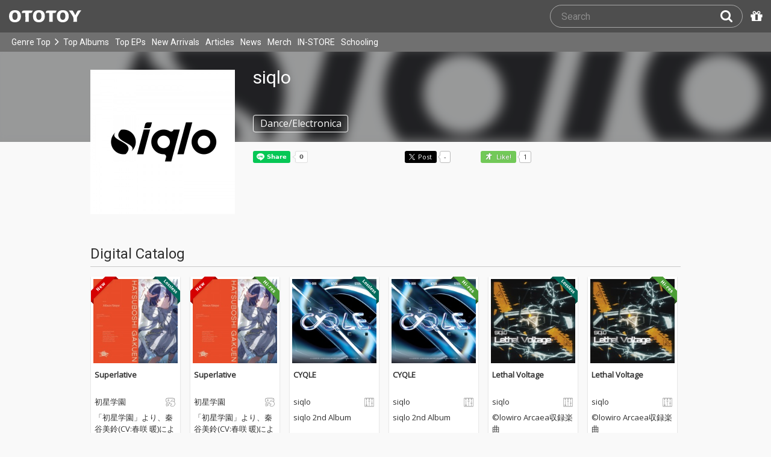

--- FILE ---
content_type: text/html; charset=UTF-8
request_url: https://ototoy.jp/_/default/a/188816
body_size: 15098
content:
<!DOCTYPE html><html xmlns="http://www.w3.org/1999/xhtml" xml:lang="ja" lang="ja" prefix="og: http://ogp.me/ns# fb: http://ogp.me/ns/fb# music: http://ogp.me/ns/music#">
  <head>
    <!-- Google Tag Manager -->
    <script>/*<![CDATA[*/(function(w,d,s,l,i){w[l]=w[l]||[];w[l].push({'gtm.start':
    new Date().getTime(),event:'gtm.js'});var f=d.getElementsByTagName(s)[0],
    j=d.createElement(s),dl=l!='dataLayer'?'&l='+l:'';j.async=true;j.src=
    'https://www.googletagmanager.com/gtm.js?id='+i+dl;f.parentNode.insertBefore(j,f);
    })(window,document,'script','dataLayer','GTM-KJPPS7N');/*]]>*/</script>
    <!-- End Google Tag Manager -->

    <meta charset="utf-8"/>

    <link rel="preload" as="font" type="font/woff2" crossorigin="anonymous" href="https://cdnjs.cloudflare.com/ajax/libs/font-awesome/4.7.0/fonts/fontawesome-webfont.woff2?v=4.7.0"/>
    <link rel="preload" as="style" href="/common/css/global_header.css?60c5415ea"/>
    <link rel="preload" as="image" href="https://imgs.ototoy.jp/common/images/logo/ototoy_logo.svg"/>

    <link rel="preconnect" href="https://imgs.ototoy.jp" crossorigin="anonymous"/>
    <link rel="preconnect" href="https://www.google-analytics.com" crossorigin="anonymous"/>
    <link rel="preconnect" href="https://fonts.googleapis.com" crossorigin="anonymous"/>

    <link rel="canonical" href="https://ototoy.jp/_/default/a/188816"/>
    <base href="/l"/>
    <meta http-equiv="X-UA-Compatible" content="IE=Edge"/>
    <meta name="format-detection" content="telephone=no"/>
    <meta name="Author" content="ototoy"/>
    <meta name="copyright" content="Copyright OTOTOY inc. All Rights Reserved."/>
    <meta name="robots" content="INDEX, FOLLOW"/>
    <meta name="description" content="siqlo のハイレゾ音楽配信と音楽記事はOTOTOYで！ 2026年1月リリースの『Superlative』ほか57パッケージの紹介"/>
    <meta name="keywords" content="ロスレス,ハイレゾ,ダウンロード,ALAC,FLAC,AAC,WAV,DSD,音楽配信,試聴,インタビュー,レビュー,ニュース,lossless,download"/>
    <meta property="fb:app_id" content="463865400317213"/>
    <meta name="google-site-verification" content="4QKOk6MHwrdrIl0cqPofijuBRnMtUQWPeJkG6-Bv9fk"/>
    <meta name="viewport" content="width=device-width"/>
    
    <link rel="alternate" type="application/atom+xml" title="" href=""/>
    <link type="application/opensearchdescription+xml" rel="search" href="/osd.xml"/>

    <script src="/common/ext/jquery-current.min.js?60c5415ea"></script>
    

    <script src="/common/ext/bootstrap_341/js/bootstrap.min.js" defer="defer"></script>
    <script src="/common/js/common.js?60c5415ea" defer="defer"></script><script src="/common/js/audiojs/audio.min.js?60c5415ea" defer="defer"></script><script src="/common/js/audio.common.js?60c5415ea" defer="defer"></script>
    <script src="/common/js/canonicalGA.js" defer="defer"></script>
    <script src="/common/js/footerFixed.js" defer="defer"></script>

    <link rel="stylesheet" type="text/css" href="https://fonts.googleapis.com/css?family=Roboto%7COpen+Sans%7CLibre+Franklin&amp;display=swap" crossorigin="anonymous"/>
    <link rel="stylesheet" href="/common/ext/bootstrap_341/css/bootstrap.min.css"/>
    <link rel="stylesheet" type="text/css" href="/common/css/common.css?60c5415ea"/>
    <link rel="stylesheet" type="text/css" href="/common/css/global_header.css?60c5415ea"/>

    
      <link rel="stylesheet" type="text/css" media="screen" href="../common/css/2panes.css?60c5415ea"/>
    

    <link rel="stylesheet" type="text/css" href="/common/css/ototoystyle.css?60c5415ea"/>
    <link rel="stylesheet" type="text/css" href="/common/css/audio.min.css?60c5415ea"/>
    

    

    <link rel="apple-touch-icon" href="/images/apple-touch-icons/128x128.png"/>
    <script>
    window.addEventListener('load', function() {
        if ('serviceWorker' in navigator) {
            navigator.serviceWorker.register("/serviceWorker.js");
        }
    });
    </script>
    <link href="/favicon.ico" rel="SHORTCUT ICON"/>
    <link rel="icon" href="/favicon.svg" type="image/svg+xml"/>
    <link rel="manifest" href="/manifest.json"/>
    <!--[if lt IE 9]>
	<script src="//css3-mediaqueries-js.googlecode.com/svn/trunk/css3-mediaqueries.js"></script>
    <![endif]-->
    
      <title>siqlo - OTOTOY</title>
    
    

    

    <link rel="preconnect" href="https://www.facebook.com" crossorigin="anonymous"/>
    <link rel="preconnect" href="https://cdnjs.cloudflare.com" crossorigin="anonymous"/>
    <link rel="prefetch" href="https://imgs.ototoy.jp/imgs/them/0188/00000003.1737426638.3856_480.jpg"/>

    <script type="text/javascript" src="/common/js/a2js.php?60c5415ea0047bb99" defer="defer"></script>
    <script type="text/javascript" src="/common/js/cart-action.js?60c5415ea" defer="defer"></script>
    <script type="text/javascript" src="/l/js/artist.js?60c5415ea" defer="defer"></script>
    <script type="text/javascript" src="/common/js/album.js?60c5415ea" defer="defer"></script>
    <script type="text/javascript" src="/common/js/ototoy.banner.js?60c5415ea" defer="defer"></script>
    <script type="text/javascript" src="/common/js/ototoy.util.js?60c5415ea" defer="defer"></script>
    <script type="text/javascript">
      window.addEventListener('load', function() {
        var excludeLinks = [];
        addBannerToAfterElm($("#bannerAfterHere"), {boxClass: "album-box", excludeLinks: excludeLinks});

        $("#albums-we-recommend-by-artist-section").each(function() {
          var id = $(this).attr("id");
          loadSliderList(id, "/l/loadRecommends.php?mode=disc\046base=artist\046code=" + 188816);
        });
        $("#albums-same-genre-section").each(function() {
          var id = $(this).attr("id");
          loadSliderList(id, "/l/loadRecommends.php?mode=genre\046base=artist\046code=" + 188816);
        });
      });
    </script>
    <script type="text/javascript">/*<![CDATA[*/
     var admUrl = "/l/adButtons.php?them=188816&artistCodesStr=188816&albumCodes=3336281, 3336280, 2532150, 2532134, 2125658, 2125576, 2037693, 1793332, 1648618, 1648617, 1231909, 1394251, 1394248, 625010, 323763, 91056, 91054, 1172141, 2457334, 2457171, 1931528, 1931527, 1263124, 589156, 589140, 84919, 164133, 3165502, 3165319, 2738167, 2738148, 2722390, 2116517, 2116505, 2139823, 1867078, 1867017, 1865206, 1970000, 1969951, 1863473, 988956, 1328377, 1328376, 1053503, 1296333, 540872, 523447, 483433, 1288494, 1829139, 459687, 555590, 555586, 410603, 454294, 405518";
    /*]]>*/</script>
    <link rel="stylesheet" type="text/css" media="screen" href="/common/css/cart.css?60c5415ea"/>
    <link rel="stylesheet" type="text/css" media="screen" href="/common/css/album.css?60c5415ea"/>
    <link rel="stylesheet" type="text/css" media="screen" href="/common/css/ototoylogo.css"/>
    <link rel="stylesheet" type="text/css" media="screen" href="/common/css/ototoystyle.css?60c5415ea"/>

    <meta property="og:locale" content="ja_JP"/>
    <meta property="og:type" content="profile"/>
    <meta property="og:title" content="siqlo on OTOTOY Music Store"/>
    <meta property="og:image" content="https://imgs.ototoy.jp/imgs/them/0188/00000003.1737426638.3856orig.jpg"/>
    <meta property="og:url" content="https://ototoy.jp/_/default/a/188816"/>
    <meta property="og:description" content="siqlo のハイレゾ音楽配信と音楽記事はOTOTOYで！ 2026年1月リリースの『Superlative』ほか57パッケージの紹介"/>
    <meta name="twitter:card" content="summary_large_image"/>

    <meta name="twitter:site" content="@ototoy_info"/>
    <meta name="twitter:app:country" content="JP"/>
    <meta name="twitter:app:name:iphone" content="OTOTOY App"/>
    <meta name="twitter:app:id:iphone" content="671495999"/>
    <meta name="twitter:app:name:ipad" content="OTOTOY App"/>
    <meta name="twitter:app:id:ipad" content="671495999"/>
    <meta property="og:site_name" content="OTOTOY"/>
  
  </head>
  <body>

    <!-- Google Tag Manager (noscript) -->
    <noscript><iframe src="https://www.googletagmanager.com/ns.html?id=GTM-KJPPS7N" height="0" width="0" style="display:none;visibility:hidden"></iframe></noscript>
    <!-- End Google Tag Manager (noscript) -->
    
    <div id="wrap">
      
<div class="header-nav-outer">
  <header class="global-header ">
    <div class="ototoy-logo">
      <a href="/top/?d=t">
        <img src="https://imgs.ototoy.jp/common/images/logo/ototoy_logo.svg" alt="OTOTOY" class=""/>
        <img class="premium" src="https://imgs.ototoy.jp/common/images/logo/ototoy_logo_premium.svg" alt="PREMIUM"/>
        <img class="superpremium" src="https://imgs.ototoy.jp/common/images/logo/ototoy_logo_superpremium.svg" alt="SUPERPREMIUM"/>
      </a>
    </div>

    


    <!--============ Search Box ============-->
    <div class="nav-search-box">
      <div id="search-parent">
	<!--
        <a href="/find/?q=" i18n:attributes="aria-label search" role="button"
           id="search-start-button" class="search-button" has-tooltip="">
          <i class="fa fa-lg fa-search"></i>
        </a>
        !-->
        <div id="search-box-parent">
          <form action="/find" method="GET" id="find_form">
            <input type="search" value="" name="q" class="search-box input" aria-labelledby="search-submit-button" tabindex="-1" placeholder="Search"/>
            <a href="/find/?q=">
              <button type="submit" id="search-submit-button" class="search-box submit" tabindex="-1" aria-label="Search"><i class="fa fa-lg fa-search"></i></button>
	    </a>
          </form>
        </div>
      </div>
      <!--============ /Search Box ============-->

      <a id="passcode-menu" href="/passcode" has-tooltip="" aria-label="Redeem Passcode" title="Redeem Passcode">
        <i class="fa fa-gift"></i>
      </a>
    </div>
  </header>

  <nav class="global-header-nav ">
    <div class="ototoy-logo">
      <a href="/top/?d=t">
        <img src="https://imgs.ototoy.jp/common/images/logo/ototoy_logo.svg" alt="OTOTOY" class=""/>
        <img class="premium" src="https://imgs.ototoy.jp/common/images/logo/ototoy_logo_premium.svg" alt="PREMIUM"/>
        <img class="superpremium" src="https://imgs.ototoy.jp/common/images/logo/ototoy_logo_superpremium.svg" alt="SUPERPREMIUM"/>
      </a>
    </div>

    <section class="nav-menu-group" data-nav-tablet="closed">
      <div class="nav-menu-open">
        <button type="button" aria-label="Menu">
          <i class="fa fa-bars"></i><i class="fa fa-caret-down desktop"></i>
        </button>
      </div>
      <ul class="nav-menu modal-at-mobile" data-name="Menu">
        
          <li><a href="https://ototoy.jp/top/">Genre Top</a></li>
          <li class="desktop scroll-down"><a href="https://ototoy.jp/top/" class="genre-top-icon icon-all" aria-label="Genre Top"></a></li>
          <li class="desktop nav-menu-caret" aria-hidden="true"><span><i class="fa fa-angle-right"></i></span></li>
          <li><a href="https://ototoy.jp/charts/weekly/album">Top Albums</a></li>
          <li><a href="https://ototoy.jp/charts/weekly/ep">Top EPs</a></li>
          <li><a href="https://ototoy.jp/newreleases/">New Arrivals</a></li>
          <li><a href="https://ototoy.jp/features/">Articles</a></li>
          <li><a href="https://ototoy.jp/news/">News</a></li>
          <li><a href="https://ototoy.jp/merch/">Merch</a></li>
        
        
        <li class="mobile"><a href="https://ototoy.jp/live/">ONLINE IN-STORE</a></li>
        <li class="desktop school"><a href="https://ototoy.jp/live/">IN-STORE</a></li>
        <li class="school"><a href="https://ototoy.jp/school/">Schooling</a></li>
        <li class="mobile border-top">
          <a href="https://ototoy.jp/find/"><i class="fa fa-lg fa-search"></i>Search</a>
          <a href="https://ototoy.jp/about/help"><i class="fa fa-lg fa-question-circle"></i>Help</a>
        </li>
      </ul>
    </section>

    <!--============ .user ============-->
    <section class="user-menu" aria-label="User Menu">

      <div id="personal">
        <button type="button" aria-controls="sub-menu" aria-expanded="false" aria-label="Open menu">
          <i aria-hidden="true" class="fa fa-user-o"></i>
          <span id="identity_content" class="desktop">Guest</span>
          <i aria-hidden="true" class="fa fa-caret-down desktop"></i>
        </button>
        <a href="/message/" class="badge badge-msg" aria-label="Messages">0</a>

        <ul id="sub-menu" class="sub-menu modal-at-mobile">
          <li class="logon mobile border-bottom" id="submenu-user-name"><i class="fa fa-user"></i>&nbsp;<span></span></li>
          <li class="anon mobile"><a href="https://ototoy.jp/collections/">Collections</a></li>
          <li class=""><i class="fa fa-gift"></i><a href="https://ototoy.jp/passcode">Redeem Passcode</a></li>
          <li class="anon border-top"><a href="https://ototoy.jp/auth/login.php">Sign In</a></li>
          <li class="anon"><a href="https://ototoy.jp/auth/signup.php">Sign Up</a></li>
          <li class="anon desktop"><span class="sub-menu-message">Guest mode has some restrictions. Please sign in or sign up for free to use all the features of OTOTOY.</span></li>
          <li class="anon mobile"><span class="sub-menu-message">Guest Mode</span></li>
          <li class="logon messages border-bottom"><a href="https://ototoy.jp/message/">Messages</a></li>
          <li class="logon mobile tablet"><a href="https://ototoy.jp/collections/">Collections</a></li>
          <li class="logon desktop"><a href="https://ototoy.jp/home/">My Page</a></li>
          <li class="logon"><a href="https://ototoy.jp/profile/preference">Settings</a></li>
          <li class="logon"><a href="https://ototoy.jp/profile/creditcard.php">Register Your Card</a></li>
          <li class="logon"><a href="https://ototoy.jp/collections/_queues_">Purchase History</a></li>
          <li class="logon"><a href="https://ototoy.jp/point/">Points History</a></li>
          <li class="logon"><a href="https://ototoy.jp/coupon/">OTOTOY Coupon</a></li>
          <li class="logon border-top">
            <form action="https://ototoy.jp/auth/logout.php" method="post">
              <button type="submit">Sign Out</button>
            </form>
          </li>
        </ul>
      </div>

      <div id="cart-menu">
        <a href="https://ototoy.jp/cart" id="cart_anchor" aria-label="カートへ">
          <i class="fa fa-shopping-cart" aria-hidden="true"></i><span class="desktop">Cart</span>
          <span class="badge cart-badge">0</span>
        </a>
      </div>

      <div id="collections-menu" class="desktop">
        <a href="https://ototoy.jp/collections/" id="collections_anchor" aria-label="Collections" title="Listen at OTOTOY">
          <i class="fa fa-cloud-download" aria-hidden="true"></i><span class="desktop">Collections</span>
        </a>
      </div>

      <div id="help-menu" class="desktop">
        <a href="https://ototoy.jp/about/help" aria-label="Collections">
          <i class="fa fa-lg fa-question-circle"></i><span class="desktop">Help</span>
        </a>
      </div>
    </section>
    <!--============ /.user ============-->
  </nav>
</div>


      <div class="js-header-notification header-notification"></div>
      <div id="content">
        <div id="row" class="clearfix">
          
          
      <div class="artistimg-bg-clip" aria-hidden="true">
        <img class="artistimg-bg" src="https://imgs.ototoy.jp/imgs/them/0188/00000003.1737426638.3856orig.jpg"/>
      </div>
      <div class="album-wrapper">
        <div id="jacket-full-wrapper" aria-hidden="true">
          <img alt="artist image" data-src="https://imgs.ototoy.jp/imgs/them/0188/00000003.1737426638.3856orig.jpg" src="https://imgs.ototoy.jp/imgs/them/0188/00000003.1737426638.3856_480.jpg" width="100%"/>
          <form class="jacket-bar" action="https://imgs.ototoy.jp/l/artist_image_download.php" method="POST">
            <button name="download-jacket" type="submit" class="oty-btn-login" aria-label="Download">
              <i class="fa fa-download"></i>Download
            </button>
            <input type="hidden" value="/imgs/them/0188/00000003.1737426638.3856orig.jpg" name="path"/>
            <input type="hidden" value="siqlo" name="name"/>
            <button name="close-jacket" type="button" class="oty-btn-plain" aria-label="Close">
              <i class="fa fa-close"></i>Close
            </button>
          </form>
        </div>
        <div class="album-box artist-wide">
          <!-- artist artwork -->
          <div class="artistimg-fw-clip">
            <button class="artistimg-fw" name="artwork-modal" type="button">
              <img class="artistimg-fw" src="https://imgs.ototoy.jp/imgs/them/0188/00000003.1737426638.3856_480.jpg" width="240" height="240" alt="siqlo"/>
            </button>
          </div>
          <div class="artist-info-box">
            <div class="artist-name">
              <h1>siqlo</h1>
            </div>
            <div class="genre">
              <span class="oty-btn-tag">Dance/Electronica</span>
            </div>
            
            

            <!-- social buttons -->
            <div>
              <ul class="social-button">
		<li>
		  <div class="line-it-button" data-lang="en" data-type="share-a" data-ver="3" data-url="https://ototoy.jp/_/default/a/188816" data-color="default" data-size="small" data-count="true" style="display: none;"></div>
		</li>
                <li>
		  <div class="fb-share-button" data-href="https://ototoy.jp/_/default/a/188816" data-layout="button_count" data-size="small"><a target="_blank" href="https://www.facebook.com/sharer/sharer.php?u=https%3A%2F%2Fototoy.jp%2F_%2Fdefault%2Fa%2F188816&amp;src=sdkpreparse" class="fb-xfbml-parse-ignore"></a></div>
                </li>
                <li>
		  <a href="https://twitter.com/share" class="twitter-share-buttoon" data-url="https://ototoy.jp/_/default/a/188816" data-text="siqlo #ototoy" data-count="horizontal" data-lang="en"></a>
                </li>
                <li>
                  <button class="oty-btn-sns ologo-oty-btn-oiine ototoy-iine btn disabled" data-key="" role="button" disabled="disabled" data-not-selected="Like!" data-selected="Liked">
                    Like!
                  </button>
                  <span class="iine">1</span>
                </li>
              </ul>
            </div>
          </div>
        </div>
        <!-- /THREE COLUMN -->

        <!-- FEATURES COLUMN -->
        

        <!-- DISCOGRAPHY -->
        <section id="discography-section" class="album-box clearfix">
          <div class="album-rows">
            <h2 class="section-header">Digital Catalog</h2>
            <div id="discography" class="clearfix">
  <div class="discography flexrow justify-left">
    <div class="flexcol col2  album">
        <div class="jacket">
          <a href="/_/default/p/3336281">
            <div class="img-outer">
              <div class="img-jacket"><img loading="lazy" src="https://imgs.ototoy.jp//imgs/jacket/3336/45776170.3336281.1766669049.3826_180.jpg" width="140" height="140" alt="Superlative"/></div>
              
              
                <div class="c-badge lossless"><img src="/common/images/badge-en-lossless.png" alt="Lossless" width="46" height="46"/></div>
                
                
                
                <div class="c-badge new"><img src="/common/images/badge-en-new.png" alt="New" width="46" height="46"/></div>
                
                
              
            </div>
          </a>
        </div>
        <div class="caption">
          <div class="text-fade-out"><div class="title"><a href="/_/default/p/3336281">Superlative</a></div></div>

          <span class="genre" data-genre="Anime/Game/Voice Actor"><img alt="Anime/Game/Voice Actor" src="/common/images/genre-icon-g-gagv.svg"/></span>

          <div class="text-fade-out"><div class="artist">
            
            <a href="/_/default/a/1510867">初星学園</a>
          </div></div>
          <p class="review campaign"><span data-nosnippet="true">「初星学園」より、秦谷美鈴(CV:春咲 暖)による「Superlative」の配信開始！</span></p>
          
          
            
          
          <div class="explict_mark-num_trucks-wrapper">
            <div class="num_trucks"><span>2 tracks</span> </div>
            
          </div>
        </div>
    </div><div class="flexcol col2  album">
        <div class="jacket">
          <a href="/_/default/p/3336280">
            <div class="img-outer">
              <div class="img-jacket"><img loading="lazy" src="https://imgs.ototoy.jp//imgs/jacket/3336/45776170.3336280.1766669126.2031_180.jpg" width="140" height="140" alt="Superlative"/></div>
              
              
                
                <div class="c-badge hires"><img src="/common/images/badge-en-hires.png" alt="High Resolution" width="46" height="46"/></div>
                
                
                <div class="c-badge new"><img src="/common/images/badge-en-new.png" alt="New" width="46" height="46"/></div>
                
                
              
            </div>
          </a>
        </div>
        <div class="caption">
          <div class="text-fade-out"><div class="title"><a href="/_/default/p/3336280">Superlative</a></div></div>

          <span class="genre" data-genre="Anime/Game/Voice Actor"><img alt="Anime/Game/Voice Actor" src="/common/images/genre-icon-g-gagv.svg"/></span>

          <div class="text-fade-out"><div class="artist">
            
            <a href="/_/default/a/1510867">初星学園</a>
          </div></div>
          <p class="review campaign"><span data-nosnippet="true">「初星学園」より、秦谷美鈴(CV:春咲 暖)による「Superlative」の配信開始！</span></p>
          
          
            
          
          <div class="explict_mark-num_trucks-wrapper">
            <div class="num_trucks"><span>2 tracks</span> </div>
            
          </div>
        </div>
    </div><div class="flexcol col2  album">
        <div class="jacket">
          <a href="/_/default/p/2532150">
            <div class="img-outer">
              <div class="img-jacket"><img loading="lazy" src="https://imgs.ototoy.jp//imgs/jacket/2532/00000003.1737426639.0295_180.jpg" width="140" height="140" alt="CYQLE"/></div>
              
              
                <div class="c-badge lossless"><img src="/common/images/badge-en-lossless.png" alt="Lossless" width="46" height="46"/></div>
                
                
                
                
                
                
              
            </div>
          </a>
        </div>
        <div class="caption">
          <div class="text-fade-out"><div class="title"><a href="/_/default/p/2532150">CYQLE</a></div></div>

          <span class="genre" data-genre="Dance/Electronica"><img alt="Dance/Electronica" src="/common/images/genre-icon-g-gde.svg"/></span>

          <div class="text-fade-out"><div class="artist">
            
            <a href="/_/default/a/188816">siqlo</a>
          </div></div>
          <p class="review campaign"><span data-nosnippet="true">siqlo 2nd Album</span></p>
          
          
            
          
          <div class="explict_mark-num_trucks-wrapper">
            <div class="num_trucks"><span>11 tracks</span> </div>
            
          </div>
        </div>
    </div><div class="flexcol col2  album">
        <div class="jacket">
          <a href="/_/default/p/2532134">
            <div class="img-outer">
              <div class="img-jacket"><img loading="lazy" src="https://imgs.ototoy.jp//imgs/jacket/2532/00000003.1737425273.6681_180.jpg" width="140" height="140" alt="CYQLE"/></div>
              
              
                
                <div class="c-badge hires"><img src="/common/images/badge-en-hires.png" alt="High Resolution" width="46" height="46"/></div>
                
                
                
                
                
              
            </div>
          </a>
        </div>
        <div class="caption">
          <div class="text-fade-out"><div class="title"><a href="/_/default/p/2532134">CYQLE</a></div></div>

          <span class="genre" data-genre="Dance/Electronica"><img alt="Dance/Electronica" src="/common/images/genre-icon-g-gde.svg"/></span>

          <div class="text-fade-out"><div class="artist">
            
            <a href="/_/default/a/188816">siqlo</a>
          </div></div>
          <p class="review campaign"><span data-nosnippet="true">siqlo 2nd Album</span></p>
          
          
            
          
          <div class="explict_mark-num_trucks-wrapper">
            <div class="num_trucks"><span>11 tracks</span> </div>
            
          </div>
        </div>
    </div><div class="flexcol col2  album">
        <div class="jacket">
          <a href="/_/default/p/2125658">
            <div class="img-outer">
              <div class="img-jacket"><img loading="lazy" src="https://imgs.ototoy.jp//imgs/jacket/2125/00000003.1715580732.4332_180.jpg" width="140" height="140" alt="Lethal Voltage"/></div>
              
              
                <div class="c-badge lossless"><img src="/common/images/badge-en-lossless.png" alt="Lossless" width="46" height="46"/></div>
                
                
                
                
                
                
              
            </div>
          </a>
        </div>
        <div class="caption">
          <div class="text-fade-out"><div class="title"><a href="/_/default/p/2125658">Lethal Voltage</a></div></div>

          <span class="genre" data-genre="Dance/Electronica"><img alt="Dance/Electronica" src="/common/images/genre-icon-g-gde.svg"/></span>

          <div class="text-fade-out"><div class="artist">
            
            <a href="/_/default/a/188816">siqlo</a>
          </div></div>
          <p class="review campaign"><span data-nosnippet="true">©lowiro
Arcaea収録楽曲</span></p>
          
          
            
          
          <div class="explict_mark-num_trucks-wrapper">
            <div class="num_trucks"><span>1 track</span> </div>
            
          </div>
        </div>
    </div><div class="flexcol col2  album">
        <div class="jacket">
          <a href="/_/default/p/2125576">
            <div class="img-outer">
              <div class="img-jacket"><img loading="lazy" src="https://imgs.ototoy.jp//imgs/jacket/2125/00000003.1715580477.3879_180.jpg" width="140" height="140" alt="Lethal Voltage"/></div>
              
              
                
                <div class="c-badge hires"><img src="/common/images/badge-en-hires.png" alt="High Resolution" width="46" height="46"/></div>
                
                
                
                
                
              
            </div>
          </a>
        </div>
        <div class="caption">
          <div class="text-fade-out"><div class="title"><a href="/_/default/p/2125576">Lethal Voltage</a></div></div>

          <span class="genre" data-genre="Dance/Electronica"><img alt="Dance/Electronica" src="/common/images/genre-icon-g-gde.svg"/></span>

          <div class="text-fade-out"><div class="artist">
            
            <a href="/_/default/a/188816">siqlo</a>
          </div></div>
          <p class="review campaign"><span data-nosnippet="true">©lowiro
Arcaea収録楽曲</span></p>
          
          
            
          
          <div class="explict_mark-num_trucks-wrapper">
            <div class="num_trucks"><span>1 track</span> </div>
            
          </div>
        </div>
    </div>
  </div>
</div>
            <div id="expand-discography-t" class="more oty-btn-more"><span class="collapse-open"><i class="fa fa-chevron-down"></i> View More Digital Catalog</span><span class="collapse-close"><i class="fa fa-chevron-up"></i> Collapse</span></div>
            <div class="collapsed-discography">
              <div id="discography_c" class="clearfix">
  <div class="discography flexrow justify-left">
    <div class="flexcol col2 collapsed album">
        <div class="jacket">
          <a href="/_/default/p/2037693">
            <div class="img-outer">
              <div class="img-jacket"><img loading="lazy" src="https://imgs.ototoy.jp//imgs/jacket/2037/00000003.1710172586.739_180.jpg" width="140" height="140" alt="Hang in there"/></div>
              
              
                <div class="c-badge lossless"><img src="/common/images/badge-en-lossless.png" alt="Lossless" width="46" height="46"/></div>
                
                
                
                
                
                
              
            </div>
          </a>
        </div>
        <div class="caption">
          <div class="text-fade-out"><div class="title"><a href="/_/default/p/2037693">Hang in there</a></div></div>

          <span class="genre" data-genre="Dance/Electronica"><img alt="Dance/Electronica" src="/common/images/genre-icon-g-gde.svg"/></span>

          <div class="text-fade-out"><div class="artist">
            
            <a href="/_/default/a/188816">siqlo</a>
          </div></div>
          <p class="review campaign"><span data-nosnippet="true"></span></p>
          
          
            
          
          <div class="explict_mark-num_trucks-wrapper">
            <div class="num_trucks"><span>1 track</span> </div>
            
          </div>
        </div>
    </div><div class="flexcol col2 collapsed album">
        <div class="jacket">
          <a href="/_/default/p/1793332">
            <div class="img-outer">
              <div class="img-jacket"><img loading="lazy" src="https://imgs.ototoy.jp//imgs/jacket/1793/00000003.1693368224.0232_180.jpg" width="140" height="140" alt="SATELLITE"/></div>
              
              
                <div class="c-badge lossless"><img src="/common/images/badge-en-lossless.png" alt="Lossless" width="46" height="46"/></div>
                
                
                
                
                
                
              
            </div>
          </a>
        </div>
        <div class="caption">
          <div class="text-fade-out"><div class="title"><a href="/_/default/p/1793332">SATELLITE</a></div></div>

          <span class="genre" data-genre="Dance/Electronica"><img alt="Dance/Electronica" src="/common/images/genre-icon-g-gde.svg"/></span>

          <div class="text-fade-out"><div class="artist">
            
            <a href="/_/default/a/188816">siqlo</a>
          </div></div>
          <p class="review campaign"><span data-nosnippet="true"></span></p>
          
          
            
          
          <div class="explict_mark-num_trucks-wrapper">
            <div class="num_trucks"><span>1 track</span> </div>
            
          </div>
        </div>
    </div><div class="flexcol col2 collapsed album">
        <div class="jacket">
          <a href="/_/default/p/1648618">
            <div class="img-outer">
              <div class="img-jacket"><img loading="lazy" src="https://imgs.ototoy.jp//imgs/jacket/1648/00000003.1683121768.1887_180.jpg" width="140" height="140" alt="One Way Street"/></div>
              
              
                
                <div class="c-badge hires"><img src="/common/images/badge-en-hires.png" alt="High Resolution" width="46" height="46"/></div>
                
                
                
                
                
              
            </div>
          </a>
        </div>
        <div class="caption">
          <div class="text-fade-out"><div class="title"><a href="/_/default/p/1648618">One Way Street</a></div></div>

          <span class="genre" data-genre="Dance/Electronica"><img alt="Dance/Electronica" src="/common/images/genre-icon-g-gde.svg"/></span>

          <div class="text-fade-out"><div class="artist">
            
            <a href="/_/default/a/188816">siqlo</a>
          </div></div>
          <p class="review campaign"><span data-nosnippet="true">待望のsiqlo 1st Album
代表曲”One Way Street”はもちろん、
CHUNITHM書き下ろし楽曲 ”Vibrant Verve”など全曲Long Ver.！
One Way Street(lapix Remix)を含めた全15曲を聞き逃すな！</span></p>
          
          
            
          
          <div class="explict_mark-num_trucks-wrapper">
            <div class="num_trucks"><span>15 tracks</span> </div>
            <div class="explicit_mark"></div>
          </div>
        </div>
    </div><div class="flexcol col2 collapsed album">
        <div class="jacket">
          <a href="/_/default/p/1648617">
            <div class="img-outer">
              <div class="img-jacket"><img loading="lazy" src="https://imgs.ototoy.jp//imgs/jacket/1648/00000003.1683121433.0112_180.jpg" width="140" height="140" alt="One Way Street"/></div>
              
              
                <div class="c-badge lossless"><img src="/common/images/badge-en-lossless.png" alt="Lossless" width="46" height="46"/></div>
                
                
                
                
                
                
              
            </div>
          </a>
        </div>
        <div class="caption">
          <div class="text-fade-out"><div class="title"><a href="/_/default/p/1648617">One Way Street</a></div></div>

          <span class="genre" data-genre="Dance/Electronica"><img alt="Dance/Electronica" src="/common/images/genre-icon-g-gde.svg"/></span>

          <div class="text-fade-out"><div class="artist">
            
            <a href="/_/default/a/188816">siqlo</a>
          </div></div>
          <p class="review campaign"><span data-nosnippet="true">待望のsiqlo 1st Album
代表曲”One Way Street”はもちろん、
CHUNITHM書き下ろし楽曲 ”Vibrant Verve”など全曲Long Ver.！
One Way Street(lapix Remix)を含めた全15曲を聞き逃すな！</span></p>
          
          
            
          
          <div class="explict_mark-num_trucks-wrapper">
            <div class="num_trucks"><span>15 tracks</span> </div>
            <div class="explicit_mark"></div>
          </div>
        </div>
    </div><div class="flexcol col2 collapsed album">
        <div class="jacket">
          <a href="/_/default/p/1231909">
            <div class="img-outer">
              <div class="img-jacket"><img loading="lazy" src="https://imgs.ototoy.jp//imgs/jacket/1231/00000003.1652178421.1429_180.jpg" width="140" height="140" alt="Opaque Couché"/></div>
              
              
                <div class="c-badge lossless"><img src="/common/images/badge-en-lossless.png" alt="Lossless" width="46" height="46"/></div>
                
                
                
                
                
                
              
            </div>
          </a>
        </div>
        <div class="caption">
          <div class="text-fade-out"><div class="title"><a href="/_/default/p/1231909">Opaque Couché</a></div></div>

          <span class="genre" data-genre="Dance/Electronica"><img alt="Dance/Electronica" src="/common/images/genre-icon-g-gde.svg"/></span>

          <div class="text-fade-out"><div class="artist">
            
            <a href="/_/default/a/188816">siqlo</a>
          </div></div>
          <p class="review campaign"><span data-nosnippet="true">Hi-Tech Full On / Hardstyle</span></p>
          
          
            
          
          <div class="explict_mark-num_trucks-wrapper">
            <div class="num_trucks"><span>1 track</span> </div>
            <div class="explicit_mark"></div>
          </div>
        </div>
    </div><div class="flexcol col2 collapsed album">
        <div class="jacket">
          <a href="/_/default/p/1394251">
            <div class="img-outer">
              <div class="img-jacket"><img loading="lazy" src="https://imgs.ototoy.jp//imgs/jacket/1394/00000003.1664893577.8169_180.jpg" width="140" height="140" alt="Can U Feel It"/></div>
              
              
                
                <div class="c-badge hires"><img src="/common/images/badge-en-hires.png" alt="High Resolution" width="46" height="46"/></div>
                
                
                
                
                
              
            </div>
          </a>
        </div>
        <div class="caption">
          <div class="text-fade-out"><div class="title"><a href="/_/default/p/1394251">Can U Feel It</a></div></div>

          <span class="genre" data-genre="Dance/Electronica"><img alt="Dance/Electronica" src="/common/images/genre-icon-g-gde.svg"/></span>

          <div class="text-fade-out"><div class="artist">
            
            <a href="/_/default/a/188816">siqlo</a>
          </div></div>
          <p class="review campaign"><span data-nosnippet="true">Emotional Dubstep</span></p>
          
          
            
          
          <div class="explict_mark-num_trucks-wrapper">
            <div class="num_trucks"><span>1 track</span> </div>
            
          </div>
        </div>
    </div><div class="flexcol col2 collapsed album">
        <div class="jacket">
          <a href="/_/default/p/1394248">
            <div class="img-outer">
              <div class="img-jacket"><img loading="lazy" src="https://imgs.ototoy.jp//imgs/jacket/1394/00000003.1664893567.8999_180.jpg" width="140" height="140" alt="Can U Feel It"/></div>
              
              
                <div class="c-badge lossless"><img src="/common/images/badge-en-lossless.png" alt="Lossless" width="46" height="46"/></div>
                
                
                
                
                
                
              
            </div>
          </a>
        </div>
        <div class="caption">
          <div class="text-fade-out"><div class="title"><a href="/_/default/p/1394248">Can U Feel It</a></div></div>

          <span class="genre" data-genre="Dance/Electronica"><img alt="Dance/Electronica" src="/common/images/genre-icon-g-gde.svg"/></span>

          <div class="text-fade-out"><div class="artist">
            
            <a href="/_/default/a/188816">siqlo</a>
          </div></div>
          <p class="review campaign"><span data-nosnippet="true">Emotional Dubstep</span></p>
          
          
            
          
          <div class="explict_mark-num_trucks-wrapper">
            <div class="num_trucks"><span>1 track</span> </div>
            
          </div>
        </div>
    </div><div class="flexcol col2 collapsed album">
        <div class="jacket">
          <a href="/_/default/p/625010">
            <div class="img-outer">
              <div class="img-jacket"><img loading="lazy" src="https://imgs.ototoy.jp//imgs/jacket/0625/18737459.1602835848.6636_180.jpg" width="140" height="140" alt="Chord Fragments"/></div>
              
              
                
                
                
                
                
                
                
              
            </div>
          </a>
        </div>
        <div class="caption">
          <div class="text-fade-out"><div class="title"><a href="/_/default/p/625010">Chord Fragments</a></div></div>

          <span class="genre" data-genre="Dance/Electronica"><img alt="Dance/Electronica" src="/common/images/genre-icon-g-gde.svg"/></span>

          <div class="text-fade-out"><div class="artist">
            
            <a href="/_/default/a/188816">siqlo</a>
          </div></div>
          <p class="review campaign"><span data-nosnippet="true"></span></p>
          
          
            
          
          <div class="explict_mark-num_trucks-wrapper">
            <div class="num_trucks"><span>1 track</span> </div>
            
          </div>
        </div>
    </div><div class="flexcol col2 collapsed album">
        <div class="jacket">
          <a href="/_/default/p/323763">
            <div class="img-outer">
              <div class="img-jacket"><img loading="lazy" src="https://imgs.ototoy.jp//imgs/jacket/0323/00000003.1554174033.1078_180.jpg" width="140" height="140" alt="YInMn Blue"/></div>
              
              
                <div class="c-badge lossless"><img src="/common/images/badge-en-lossless.png" alt="Lossless" width="46" height="46"/></div>
                
                
                
                
                
                
              
            </div>
          </a>
        </div>
        <div class="caption">
          <div class="text-fade-out"><div class="title"><a href="/_/default/p/323763">YInMn Blue</a></div></div>

          <span class="genre" data-genre="Dance/Electronica"><img alt="Dance/Electronica" src="/common/images/genre-icon-g-gde.svg"/></span>

          <div class="text-fade-out"><div class="artist">
            
            <a href="/_/default/a/188816">siqlo</a>
          </div></div>
          <p class="review campaign"><span data-nosnippet="true">Hi-Tech Full On</span></p>
          
          
            
          
          <div class="explict_mark-num_trucks-wrapper">
            <div class="num_trucks"><span>1 track</span> </div>
            
          </div>
        </div>
    </div><div class="flexcol col2 collapsed album">
        <div class="jacket">
          <a href="/_/default/p/91056">
            <div class="img-outer">
              <div class="img-jacket"><img loading="lazy" src="https://imgs.ototoy.jp//imgs/jacket/0091/00000003.1513663383.7329_180.jpg" width="140" height="140" alt="One Way Street"/></div>
              
              
                <div class="c-badge lossless"><img src="/common/images/badge-en-lossless.png" alt="Lossless" width="46" height="46"/></div>
                
                
                
                
                
                
              
            </div>
          </a>
        </div>
        <div class="caption">
          <div class="text-fade-out"><div class="title"><a href="/_/default/p/91056">One Way Street</a></div></div>

          <span class="genre" data-genre="Dance/Electronica"><img alt="Dance/Electronica" src="/common/images/genre-icon-g-gde.svg"/></span>

          <div class="text-fade-out"><div class="artist">
            
            <a href="/_/default/a/188816">siqlo</a>
          </div></div>
          <p class="review campaign"><span data-nosnippet="true">Emotional Dubstep</span></p>
          
          
            
          
          <div class="explict_mark-num_trucks-wrapper">
            <div class="num_trucks"><span>1 track</span> </div>
            
          </div>
        </div>
    </div><div class="flexcol col2 collapsed album">
        <div class="jacket">
          <a href="/_/default/p/91054">
            <div class="img-outer">
              <div class="img-jacket"><img loading="lazy" src="https://imgs.ototoy.jp//imgs/jacket/0091/00000003.1513663021.8427_180.jpg" width="140" height="140" alt="One Way Street"/></div>
              
              
                
                <div class="c-badge hires"><img src="/common/images/badge-en-hires.png" alt="High Resolution" width="46" height="46"/></div>
                
                
                
                
                
              
            </div>
          </a>
        </div>
        <div class="caption">
          <div class="text-fade-out"><div class="title"><a href="/_/default/p/91054">One Way Street</a></div></div>

          <span class="genre" data-genre="Dance/Electronica"><img alt="Dance/Electronica" src="/common/images/genre-icon-g-gde.svg"/></span>

          <div class="text-fade-out"><div class="artist">
            
            <a href="/_/default/a/188816">siqlo</a>
          </div></div>
          <p class="review campaign"><span data-nosnippet="true">Emotional Dubstep</span></p>
          
          
            
          
          <div class="explict_mark-num_trucks-wrapper">
            <div class="num_trucks"><span>1 track</span> </div>
            
          </div>
        </div>
    </div><div class="flexcol col2 collapsed album">
        <div class="jacket">
          <a href="/_/default/p/1172141">
            <div class="img-outer">
              <div class="img-jacket"><img loading="lazy" src="https://imgs.ototoy.jp//imgs/jacket/1172/00000003.1646289958.3975_180.jpg" width="140" height="140" alt="Vantablack"/></div>
              
              
                <div class="c-badge lossless"><img src="/common/images/badge-en-lossless.png" alt="Lossless" width="46" height="46"/></div>
                
                
                
                
                
                
              
            </div>
          </a>
        </div>
        <div class="caption">
          <div class="text-fade-out"><div class="title"><a href="/_/default/p/1172141">Vantablack</a></div></div>

          <span class="genre" data-genre="Dance/Electronica"><img alt="Dance/Electronica" src="/common/images/genre-icon-g-gde.svg"/></span>

          <div class="text-fade-out"><div class="artist">
            
            <a href="/_/default/a/188816">siqlo</a>
          </div></div>
          <p class="review campaign"><span data-nosnippet="true">Hi-Tech Psy Trance</span></p>
          
          
            
          
          <div class="explict_mark-num_trucks-wrapper">
            <div class="num_trucks"><span>1 track</span> </div>
            
          </div>
        </div>
    </div><div class="flexcol col2 collapsed album">
        <div class="jacket">
          <a href="/_/default/p/2457334">
            <div class="img-outer">
              <div class="img-jacket"><img loading="lazy" src="https://imgs.ototoy.jp//imgs/jacket/2457/00000003.1733132368.824_180.jpg" width="140" height="140" alt="ボカMIX -VocaTECH &amp; EDM Selection (Mixed by Shu) [DJ MIX]"/></div>
              
              
                
                <div class="c-badge hires"><img src="/common/images/badge-en-hires.png" alt="High Resolution" width="46" height="46"/></div>
                
                
                
                
                
              
            </div>
          </a>
        </div>
        <div class="caption">
          <div class="text-fade-out"><div class="title"><a href="/_/default/p/2457334">ボカMIX -VocaTECH &amp; EDM Selection (Mixed by Shu) [DJ MIX]</a></div></div>

          <span class="genre" data-genre="Pop"><img alt="Pop" src="/common/images/genre-icon-g-gp.svg"/></span>

          <div class="text-fade-out"><div class="artist">
            
            <a href="/_/default/a/119187">Shu</a>
          </div></div>
          <p class="review campaign"><span data-nosnippet="true">ボーカロイドとEDMの化学反応！？
SNSで話題を呼び続けている、サツキ、吉田夜世、柊マグネタイトをはじめとする、総勢43組のクリエイターが参加！驚異の61曲収録！
ボカ学代表、「リアル×キャッチー×エレクトロ」な楽曲を作るボカロP『Shu』がお届けする、最高にカッコいい「ボカMIX -VocaTECH &amp; EDM Selection-」をご堪能あれ！</span></p>
          
          
            
          
          <div class="explict_mark-num_trucks-wrapper">
            <div class="num_trucks"><span>61 tracks</span> </div>
            
          </div>
        </div>
    </div><div class="flexcol col2 collapsed album">
        <div class="jacket">
          <a href="/_/default/p/2457171">
            <div class="img-outer">
              <div class="img-jacket"><img loading="lazy" src="https://imgs.ototoy.jp//imgs/jacket/2457/00000003.1733132936.5233_180.jpg" width="140" height="140" alt="ボカMIX -VocaTECH &amp; EDM Selection (Mixed by Shu) [DJ MIX]"/></div>
              
              
                <div class="c-badge lossless"><img src="/common/images/badge-en-lossless.png" alt="Lossless" width="46" height="46"/></div>
                
                
                
                
                
                
              
            </div>
          </a>
        </div>
        <div class="caption">
          <div class="text-fade-out"><div class="title"><a href="/_/default/p/2457171">ボカMIX -VocaTECH &amp; EDM Selection (Mixed by Shu) [DJ MIX]</a></div></div>

          <span class="genre" data-genre="Pop"><img alt="Pop" src="/common/images/genre-icon-g-gp.svg"/></span>

          <div class="text-fade-out"><div class="artist">
            
            <a href="/_/default/a/119187">Shu</a>
          </div></div>
          <p class="review campaign"><span data-nosnippet="true">ボーカロイドとEDMの化学反応！？
SNSで話題を呼び続けている、サツキ、吉田夜世、柊マグネタイトをはじめとする、総勢43組のクリエイターが参加！驚異の61曲収録！
ボカ学代表、「リアル×キャッチー×エレクトロ」な楽曲を作るボカロP『Shu』がお届けする、最高にカッコいい「ボカMIX -VocaTECH &amp; EDM Selection-」をご堪能あれ！</span></p>
          
          
            
          
          <div class="explict_mark-num_trucks-wrapper">
            <div class="num_trucks"><span>61 tracks</span> </div>
            
          </div>
        </div>
    </div><div class="flexcol col2 collapsed album">
        <div class="jacket">
          <a href="/_/default/p/1931528">
            <div class="img-outer">
              <div class="img-jacket"><img loading="lazy" src="https://imgs.ototoy.jp//imgs/jacket/1931/45776170.1702453323.6611_180.jpg" width="140" height="140" alt="Agent Code:BLUE(Prod. MY NEW GEAR)"/></div>
              
              
                
                <div class="c-badge hires"><img src="/common/images/badge-en-hires.png" alt="High Resolution" width="46" height="46"/></div>
                
                
                
                
                
              
            </div>
          </a>
        </div>
        <div class="caption">
          <div class="text-fade-out"><div class="title"><a href="/_/default/p/1931528">Agent Code:BLUE(Prod. MY NEW GEAR)</a></div></div>

          <span class="genre" data-genre="Anime/Game/Voice Actor"><img alt="Anime/Game/Voice Actor" src="/common/images/genre-icon-g-gagv.svg"/></span>

          <div class="text-fade-out"><div class="artist">
            
            <a href="/_/default/a/914778">電音部</a>
          </div></div>
          <p class="review campaign"><span data-nosnippet="true">『電音部』が展開するDAOエリア『池袋電音部』よりAgent Code:BLUE(Prod. MY NEW GEAR)がリリース！</span></p>
          
          
            
          
          <div class="explict_mark-num_trucks-wrapper">
            <div class="num_trucks"><span>4 tracks</span> </div>
            
          </div>
        </div>
    </div><div class="flexcol col2 collapsed album">
        <div class="jacket">
          <a href="/_/default/p/1931527">
            <div class="img-outer">
              <div class="img-jacket"><img loading="lazy" src="https://imgs.ototoy.jp//imgs/jacket/1931/45776170.1702452865.9456_180.jpg" width="140" height="140" alt="Agent Code:BLUE(Prod. MY NEW GEAR)"/></div>
              
              
                <div class="c-badge lossless"><img src="/common/images/badge-en-lossless.png" alt="Lossless" width="46" height="46"/></div>
                
                
                
                
                
                
              
            </div>
          </a>
        </div>
        <div class="caption">
          <div class="text-fade-out"><div class="title"><a href="/_/default/p/1931527">Agent Code:BLUE(Prod. MY NEW GEAR)</a></div></div>

          <span class="genre" data-genre="Anime/Game/Voice Actor"><img alt="Anime/Game/Voice Actor" src="/common/images/genre-icon-g-gagv.svg"/></span>

          <div class="text-fade-out"><div class="artist">
            
            <a href="/_/default/a/914778">電音部</a>
          </div></div>
          <p class="review campaign"><span data-nosnippet="true">『電音部』が展開するDAOエリア『池袋電音部』よりAgent Code:BLUE(Prod. MY NEW GEAR)がリリース！</span></p>
          
          
            
          
          <div class="explict_mark-num_trucks-wrapper">
            <div class="num_trucks"><span>4 tracks</span> </div>
            
          </div>
        </div>
    </div><div class="flexcol col2 collapsed album">
        <div class="jacket">
          <a href="/_/default/p/1263124">
            <div class="img-outer">
              <div class="img-jacket"><img loading="lazy" src="https://imgs.ototoy.jp//imgs/jacket/1263/45776170.1655108685.7762_180.jpg" width="140" height="140" alt="reZonance world ～ZUNTATA 30th ANNIVERSARY～"/></div>
              
              
                <div class="c-badge lossless"><img src="/common/images/badge-en-lossless.png" alt="Lossless" width="46" height="46"/></div>
                
                
                
                
                
                
              
            </div>
          </a>
        </div>
        <div class="caption">
          <div class="text-fade-out"><div class="title"><a href="/_/default/p/1263124">reZonance world ～ZUNTATA 30th ANNIVERSARY～</a></div></div>

          <span class="genre" data-genre="Anime/Game/Voice Actor"><img alt="Anime/Game/Voice Actor" src="/common/images/genre-icon-g-gagv.svg"/></span>

          <div class="text-fade-out"><div class="artist">
            
            <a href="/_/default/a/1128197">ZUNTATA</a>
          </div></div>
          <p class="review campaign"><span data-nosnippet="true">タイトーサウンドチームZUNTATA30年間のベストソングと未アルバム化曲を集めた豪華4枚組アルバム</span></p>
          
          
            
          
          <div class="explict_mark-num_trucks-wrapper">
            <div class="num_trucks"><span>114 tracks</span> </div>
            
          </div>
        </div>
    </div><div class="flexcol col2 collapsed album">
        <div class="jacket">
          <a href="/_/default/p/589156">
            <div class="img-outer">
              <div class="img-jacket"><img loading="lazy" src="https://imgs.ototoy.jp//imgs/jacket/0589/00000003.1596551621.3013_180.jpg" width="140" height="140" alt="FIRST：DREAMER"/></div>
              
              
                
                <div class="c-badge hires"><img src="/common/images/badge-en-hires.png" alt="High Resolution" width="46" height="46"/></div>
                
                
                
                
                
              
            </div>
          </a>
        </div>
        <div class="caption">
          <div class="text-fade-out"><div class="title"><a href="/_/default/p/589156">FIRST：DREAMER</a></div></div>

          <span class="genre" data-genre="Anime/Game/Voice Actor"><img alt="Anime/Game/Voice Actor" src="/common/images/genre-icon-g-gagv.svg"/></span>

          <div class="text-fade-out"><div class="artist">
            <div>V.A.</div>
            
          </div></div>
          <p class="review campaign"><span data-nosnippet="true">「uma」×「モリモリあつし」による2ndスプリット・オリジナルアルバムがついに、登場。
ゲストにはAoi vs. siqlo , MisoilePunch♪ , Hommarju &amp; RoughSketchを迎え、
『FIRST：DREAMS (long ver.)』『GLORY：ROAD (long ver.)』を含む計15曲を収録。

少女たちが辿り着ける園は常世か、現世か―――。</span></p>
          
          
            
          
          <div class="explict_mark-num_trucks-wrapper">
            <div class="num_trucks"><span>12 tracks</span> </div>
            
          </div>
        </div>
    </div><div class="flexcol col2 collapsed album">
        <div class="jacket">
          <a href="/_/default/p/589140">
            <div class="img-outer">
              <div class="img-jacket"><img loading="lazy" src="https://imgs.ototoy.jp//imgs/jacket/0589/00000003.1596550178.5177_180.jpg" width="140" height="140" alt="FIRST：DREAMER"/></div>
              
              
                <div class="c-badge lossless"><img src="/common/images/badge-en-lossless.png" alt="Lossless" width="46" height="46"/></div>
                
                
                
                
                
                
              
            </div>
          </a>
        </div>
        <div class="caption">
          <div class="text-fade-out"><div class="title"><a href="/_/default/p/589140">FIRST：DREAMER</a></div></div>

          <span class="genre" data-genre="Anime/Game/Voice Actor"><img alt="Anime/Game/Voice Actor" src="/common/images/genre-icon-g-gagv.svg"/></span>

          <div class="text-fade-out"><div class="artist">
            <div>V.A.</div>
            
          </div></div>
          <p class="review campaign"><span data-nosnippet="true">「uma」×「モリモリあつし」による2ndスプリット・オリジナルアルバムがついに、登場。
ゲストにはAoi vs. siqlo , MisoilePunch♪ , Hommarju &amp; RoughSketchを迎え、
『FIRST：DREAMS (long ver.)』『GLORY：ROAD (long ver.)』を含む計15曲を収録。

少女たちが辿り着ける園は常世か、現世か―――。</span></p>
          
          
            
          
          <div class="explict_mark-num_trucks-wrapper">
            <div class="num_trucks"><span>12 tracks</span> </div>
            
          </div>
        </div>
    </div><div class="flexcol col2 collapsed album">
        <div class="jacket">
          <a href="/_/default/p/84919">
            <div class="img-outer">
              <div class="img-jacket"><img loading="lazy" src="https://imgs.ototoy.jp//imgs/jacket/0084/00050800.1508295480.6282_180.jpg" width="140" height="140" alt="Synergy-Style Vol.8"/></div>
              
              
                <div class="c-badge lossless"><img src="/common/images/badge-en-lossless.png" alt="Lossless" width="46" height="46"/></div>
                
                
                
                
                
                
              
            </div>
          </a>
        </div>
        <div class="caption">
          <div class="text-fade-out"><div class="title"><a href="/_/default/p/84919">Synergy-Style Vol.8</a></div></div>

          <span class="genre" data-genre="Pop"><img alt="Pop" src="/common/images/genre-icon-g-gp.svg"/></span>

          <div class="text-fade-out"><div class="artist">
            <div>V.A.</div>
            
          </div></div>
          <p class="review campaign"><span data-nosnippet="true">Sakura Recordz！から送るボカロクラブミュージックコンピ第8弾！進化し続けてきたボカロカルチャー。あの日夢見たVocaloid Club Musicがここにある 今最もアツいコンポーザたちの間違いないトラックでクラブを揺さぶろう！</span></p>
          
          
            
          
          <div class="explict_mark-num_trucks-wrapper">
            <div class="num_trucks"><span>15 tracks</span> </div>
            
          </div>
        </div>
    </div><div class="flexcol col2 collapsed album">
        <div class="jacket">
          <a href="/_/default/p/164133">
            <div class="img-outer">
              <div class="img-jacket"><img loading="lazy" src="https://imgs.ototoy.jp//imgs/jacket/0164/00050800.1540286290.4211_180.jpg" width="140" height="140" alt="Synergy-Style Vol.10"/></div>
              
              
                <div class="c-badge lossless"><img src="/common/images/badge-en-lossless.png" alt="Lossless" width="46" height="46"/></div>
                
                
                
                
                
                
              
            </div>
          </a>
        </div>
        <div class="caption">
          <div class="text-fade-out"><div class="title"><a href="/_/default/p/164133">Synergy-Style Vol.10</a></div></div>

          

          <div class="text-fade-out"><div class="artist">
            <div>V.A.</div>
            
          </div></div>
          <p class="review campaign"><span data-nosnippet="true">Sakura Recordz！が送るVocaloid Club Musicコンピレーション第10段！とうとう10回目となるボカロコンピ、アニバーサリーにふさわしい楽曲が集結！ボカロの新しいシーンを切り開くアンセムを見逃すな！</span></p>
          
          
            
          
          <div class="explict_mark-num_trucks-wrapper">
            <div class="num_trucks"><span>23 tracks</span> </div>
            
          </div>
        </div>
    </div><div class="flexcol col2 collapsed album">
        <div class="jacket">
          <a href="/_/default/p/3165502">
            <div class="img-outer">
              <div class="img-jacket"><img loading="lazy" src="https://imgs.ototoy.jp//imgs/jacket/3165/00000003.3165502.1761547370.4914_180.jpg" width="140" height="140" alt="Walkin&#039; Veats 02 [Slow]"/></div>
              
              
                
                <div class="c-badge hires"><img src="/common/images/badge-en-hires.png" alt="High Resolution" width="46" height="46"/></div>
                
                
                
                
                
              
            </div>
          </a>
        </div>
        <div class="caption">
          <div class="text-fade-out"><div class="title"><a href="/_/default/p/3165502">Walkin&#039; Veats 02 [Slow]</a></div></div>

          

          <div class="text-fade-out"><div class="artist">
            <div>V.A.</div>
            
          </div></div>
          <p class="review campaign"><span data-nosnippet="true">ゆったり歩いて楽しむダンスミュージック！
何かと忙しない現代、たまにはチルな音楽を聴きながらゆっくり歩きませんか？</span></p>
          
          
            
          
          <div class="explict_mark-num_trucks-wrapper">
            <div class="num_trucks"><span>8 tracks</span> </div>
            
          </div>
        </div>
    </div><div class="flexcol col2 collapsed album">
        <div class="jacket">
          <a href="/_/default/p/3165319">
            <div class="img-outer">
              <div class="img-jacket"><img loading="lazy" src="https://imgs.ototoy.jp//imgs/jacket/3165/00000003.3165319.1761546454.0545_180.jpg" width="140" height="140" alt="Walkin&#039; Veats 02 [Slow]"/></div>
              
              
                <div class="c-badge lossless"><img src="/common/images/badge-en-lossless.png" alt="Lossless" width="46" height="46"/></div>
                
                
                
                
                
                
              
            </div>
          </a>
        </div>
        <div class="caption">
          <div class="text-fade-out"><div class="title"><a href="/_/default/p/3165319">Walkin&#039; Veats 02 [Slow]</a></div></div>

          

          <div class="text-fade-out"><div class="artist">
            <div>V.A.</div>
            
          </div></div>
          <p class="review campaign"><span data-nosnippet="true">ゆったり歩いて楽しむダンスミュージック！
何かと忙しない現代、たまにはチルな音楽を聴きながらゆっくり歩きませんか？</span></p>
          
          
            
          
          <div class="explict_mark-num_trucks-wrapper">
            <div class="num_trucks"><span>8 tracks</span> </div>
            
          </div>
        </div>
    </div><div class="flexcol col2 collapsed album">
        <div class="jacket">
          <a href="/_/default/p/2738167">
            <div class="img-outer">
              <div class="img-jacket"><img loading="lazy" src="https://imgs.ototoy.jp//imgs/jacket/2738/00000003.1746270182.7924_180.jpg" width="140" height="140" alt="HiTECH VEATS 06"/></div>
              
              
                
                <div class="c-badge hires"><img src="/common/images/badge-en-hires.png" alt="High Resolution" width="46" height="46"/></div>
                
                
                
                
                
              
            </div>
          </a>
        </div>
        <div class="caption">
          <div class="text-fade-out"><div class="title"><a href="/_/default/p/2738167">HiTECH VEATS 06</a></div></div>

          

          <div class="text-fade-out"><div class="artist">
            <div>V.A.</div>
            
          </div></div>
          <p class="review campaign"><span data-nosnippet="true">HiTECHコンピレーションアルバム第6弾！
俺達がメインストリーム！</span></p>
          
          
            
          
          <div class="explict_mark-num_trucks-wrapper">
            <div class="num_trucks"><span>10 tracks</span> </div>
            
          </div>
        </div>
    </div><div class="flexcol col2 collapsed album">
        <div class="jacket">
          <a href="/_/default/p/2738148">
            <div class="img-outer">
              <div class="img-jacket"><img loading="lazy" src="https://imgs.ototoy.jp//imgs/jacket/2738/00000003.1746269103.0847_180.jpg" width="140" height="140" alt="HiTECH VEATS 06"/></div>
              
              
                <div class="c-badge lossless"><img src="/common/images/badge-en-lossless.png" alt="Lossless" width="46" height="46"/></div>
                
                
                
                
                
                
              
            </div>
          </a>
        </div>
        <div class="caption">
          <div class="text-fade-out"><div class="title"><a href="/_/default/p/2738148">HiTECH VEATS 06</a></div></div>

          

          <div class="text-fade-out"><div class="artist">
            <div>V.A.</div>
            
          </div></div>
          <p class="review campaign"><span data-nosnippet="true">HiTECHコンピレーションアルバム第6弾！
俺達がメインストリーム！</span></p>
          
          
            
          
          <div class="explict_mark-num_trucks-wrapper">
            <div class="num_trucks"><span>10 tracks</span> </div>
            
          </div>
        </div>
    </div><div class="flexcol col2 collapsed album">
        <div class="jacket">
          <a href="/_/default/p/2722390">
            <div class="img-outer">
              <div class="img-jacket"><img loading="lazy" src="https://imgs.ototoy.jp//imgs/jacket/2722/00000003.1745472478.6172_180.jpg" width="140" height="140" alt="Xingularity: Beyond the Ultrafunk"/></div>
              
              
                <div class="c-badge lossless"><img src="/common/images/badge-en-lossless.png" alt="Lossless" width="46" height="46"/></div>
                
                
                
                
                
                
              
            </div>
          </a>
        </div>
        <div class="caption">
          <div class="text-fade-out"><div class="title"><a href="/_/default/p/2722390">Xingularity: Beyond the Ultrafunk</a></div></div>

          

          <div class="text-fade-out"><div class="artist">
            <div>V.A.</div>
            
          </div></div>
          <p class="review campaign"><span data-nosnippet="true">特異点を超越せよ。
疾走するリズムと浮遊感が交差する、異端のドラムンベース「Ultrafunk」唯一無二のコンピレーション・アルバム。</span></p>
          
          
            
          
          <div class="explict_mark-num_trucks-wrapper">
            <div class="num_trucks"><span>12 tracks</span> </div>
            
          </div>
        </div>
    </div><div class="flexcol col2 collapsed album">
        <div class="jacket">
          <a href="/_/default/p/2116517">
            <div class="img-outer">
              <div class="img-jacket"><img loading="lazy" src="https://imgs.ototoy.jp//imgs/jacket/2116/00000003.1714957120.9117_180.jpg" width="140" height="140" alt="Hi-Tech Veats 05"/></div>
              
              
                
                <div class="c-badge hires"><img src="/common/images/badge-en-hires.png" alt="High Resolution" width="46" height="46"/></div>
                
                
                
                
                
              
            </div>
          </a>
        </div>
        <div class="caption">
          <div class="text-fade-out"><div class="title"><a href="/_/default/p/2116517">Hi-Tech Veats 05</a></div></div>

          

          <div class="text-fade-out"><div class="artist">
            <div>V.A.</div>
            
          </div></div>
          <p class="review campaign"><span data-nosnippet="true">HiTech Full On Compilation Album</span></p>
          
          
            
          
          <div class="explict_mark-num_trucks-wrapper">
            <div class="num_trucks"><span>10 tracks</span> </div>
            
          </div>
        </div>
    </div><div class="flexcol col2 collapsed album">
        <div class="jacket">
          <a href="/_/default/p/2116505">
            <div class="img-outer">
              <div class="img-jacket"><img loading="lazy" src="https://imgs.ototoy.jp//imgs/jacket/2116/00000003.1714956466.1952_180.jpg" width="140" height="140" alt="Hi-Tech Veats 05"/></div>
              
              
                <div class="c-badge lossless"><img src="/common/images/badge-en-lossless.png" alt="Lossless" width="46" height="46"/></div>
                
                
                
                
                
                
              
            </div>
          </a>
        </div>
        <div class="caption">
          <div class="text-fade-out"><div class="title"><a href="/_/default/p/2116505">Hi-Tech Veats 05</a></div></div>

          

          <div class="text-fade-out"><div class="artist">
            <div>V.A.</div>
            
          </div></div>
          <p class="review campaign"><span data-nosnippet="true">HiTech Full On Compilation Album</span></p>
          
          
            
          
          <div class="explict_mark-num_trucks-wrapper">
            <div class="num_trucks"><span>10 tracks</span> </div>
            
          </div>
        </div>
    </div><div class="flexcol col2 collapsed album">
        <div class="jacket">
          <a href="/_/default/p/2139823">
            <div class="img-outer">
              <div class="img-jacket"><img loading="lazy" src="https://imgs.ototoy.jp//imgs/jacket/2139/00000003.1716447138.0461_180.jpg" width="140" height="140" alt="HYVE Vol.4"/></div>
              
              
                <div class="c-badge lossless"><img src="/common/images/badge-en-lossless.png" alt="Lossless" width="46" height="46"/></div>
                
                
                
                
                
                
              
            </div>
          </a>
        </div>
        <div class="caption">
          <div class="text-fade-out"><div class="title"><a href="/_/default/p/2139823">HYVE Vol.4</a></div></div>

          

          <div class="text-fade-out"><div class="artist">
            <div>V.A.</div>
            
          </div></div>
          <p class="review campaign"><span data-nosnippet="true"></span></p>
          
          
            
          
          <div class="explict_mark-num_trucks-wrapper">
            <div class="num_trucks"><span>12 tracks</span> </div>
            
          </div>
        </div>
    </div><div class="flexcol col2 collapsed album">
        <div class="jacket">
          <a href="/_/default/p/1867078">
            <div class="img-outer">
              <div class="img-jacket"><img loading="lazy" src="https://imgs.ototoy.jp//imgs/jacket/1867/00000003.1721728853.9167_180.jpg" width="140" height="140" alt="B.B.K.K.B.K.K. 10TH ANNIVERSARY (REMIX)"/></div>
              
              
                <div class="c-badge lossless"><img src="/common/images/badge-en-lossless.png" alt="Lossless" width="46" height="46"/></div>
                
                
                
                
                
                
              
            </div>
          </a>
        </div>
        <div class="caption">
          <div class="text-fade-out"><div class="title"><a href="/_/default/p/1867078">B.B.K.K.B.K.K. 10TH ANNIVERSARY (REMIX)</a></div></div>

          

          <div class="text-fade-out"><div class="artist">
            <div>V.A.</div>
            
          </div></div>
          <p class="review campaign"><span data-nosnippet="true"></span></p>
          
          
            
          
          <div class="explict_mark-num_trucks-wrapper">
            <div class="num_trucks"><span>11 tracks</span> </div>
            
          </div>
        </div>
    </div><div class="flexcol col2 collapsed album">
        <div class="jacket">
          <a href="/_/default/p/1867017">
            <div class="img-outer">
              <div class="img-jacket"><img loading="lazy" src="https://imgs.ototoy.jp//imgs/jacket/1867/00000003.1721728894.8194_180.jpg" width="140" height="140" alt="B.B.K.K.B.K.K. 10TH ANNIVERSARY (REMIX)"/></div>
              
              
                
                <div class="c-badge hires"><img src="/common/images/badge-en-hires.png" alt="High Resolution" width="46" height="46"/></div>
                
                
                
                
                
              
            </div>
          </a>
        </div>
        <div class="caption">
          <div class="text-fade-out"><div class="title"><a href="/_/default/p/1867017">B.B.K.K.B.K.K. 10TH ANNIVERSARY (REMIX)</a></div></div>

          

          <div class="text-fade-out"><div class="artist">
            <div>V.A.</div>
            
          </div></div>
          <p class="review campaign"><span data-nosnippet="true"></span></p>
          
          
            
          
          <div class="explict_mark-num_trucks-wrapper">
            <div class="num_trucks"><span>11 tracks</span> </div>
            
          </div>
        </div>
    </div><div class="flexcol col2 collapsed album">
        <div class="jacket">
          <a href="/_/default/p/1865206">
            <div class="img-outer">
              <div class="img-jacket"><img loading="lazy" src="https://imgs.ototoy.jp//imgs/jacket/1865/00000003.1698037643.156_180.jpg" width="140" height="140" alt="TWIST"/></div>
              
              
                <div class="c-badge lossless"><img src="/common/images/badge-en-lossless.png" alt="Lossless" width="46" height="46"/></div>
                
                
                
                
                
                
              
            </div>
          </a>
        </div>
        <div class="caption">
          <div class="text-fade-out"><div class="title"><a href="/_/default/p/1865206">TWIST</a></div></div>

          

          <div class="text-fade-out"><div class="artist">
            <div>V.A.</div>
            
          </div></div>
          <p class="review campaign"><span data-nosnippet="true">十の糸《concept》が　縒り合《twist》っていく。

demaescape10枚目のコンピレーションアルバム！
「cut-e」「レレストス」「は？」をテーマに、これまでの参加メンバーが大集結！
それぞれの違ったコンセプトから生み出されるスペシャルな9曲をお楽しみください！

Disc2はRëgretによるSpecial DJ mixも収録！　これまでの集大成を身に受けよう！</span></p>
          
          
            
          
          <div class="explict_mark-num_trucks-wrapper">
            <div class="num_trucks"><span>9 tracks</span> </div>
            
          </div>
        </div>
    </div><div class="flexcol col2 collapsed album">
        <div class="jacket">
          <a href="/_/default/p/1970000">
            <div class="img-outer">
              <div class="img-jacket"><img loading="lazy" src="https://imgs.ototoy.jp//imgs/jacket/1970/00000003.1707148017.7139_180.jpg" width="140" height="140" alt="Walkin&#039; Veats 01 -Middle-"/></div>
              
              
                
                <div class="c-badge hires"><img src="/common/images/badge-en-hires.png" alt="High Resolution" width="46" height="46"/></div>
                
                
                
                
                
              
            </div>
          </a>
        </div>
        <div class="caption">
          <div class="text-fade-out"><div class="title"><a href="/_/default/p/1970000">Walkin&#039; Veats 01 -Middle-</a></div></div>

          

          <div class="text-fade-out"><div class="artist">
            <div>V.A.</div>
            
          </div></div>
          <p class="review campaign"><span data-nosnippet="true">歩いて楽しむダンスミュージック！</span></p>
          
          
            
          
          <div class="explict_mark-num_trucks-wrapper">
            <div class="num_trucks"><span>9 tracks</span> </div>
            
          </div>
        </div>
    </div><div class="flexcol col2 collapsed album">
        <div class="jacket">
          <a href="/_/default/p/1969951">
            <div class="img-outer">
              <div class="img-jacket"><img loading="lazy" src="https://imgs.ototoy.jp//imgs/jacket/1969/00000003.1707149640.7545_180.jpg" width="140" height="140" alt="Walkin&#039; Veats 01 -Middle-"/></div>
              
              
                <div class="c-badge lossless"><img src="/common/images/badge-en-lossless.png" alt="Lossless" width="46" height="46"/></div>
                
                
                
                
                
                
              
            </div>
          </a>
        </div>
        <div class="caption">
          <div class="text-fade-out"><div class="title"><a href="/_/default/p/1969951">Walkin&#039; Veats 01 -Middle-</a></div></div>

          

          <div class="text-fade-out"><div class="artist">
            <div>V.A.</div>
            
          </div></div>
          <p class="review campaign"><span data-nosnippet="true">歩いて楽しむダンスミュージック！</span></p>
          
          
            
          
          <div class="explict_mark-num_trucks-wrapper">
            <div class="num_trucks"><span>9 tracks</span> </div>
            
          </div>
        </div>
    </div><div class="flexcol col2 collapsed album">
        <div class="jacket">
          <a href="/_/default/p/1863473">
            <div class="img-outer">
              <div class="img-jacket"><img loading="lazy" src="https://imgs.ototoy.jp//imgs/jacket/1863/00000003.1698220910.0989_180.jpg" width="140" height="140" alt="20"/></div>
              
              
                <div class="c-badge lossless"><img src="/common/images/badge-en-lossless.png" alt="Lossless" width="46" height="46"/></div>
                
                
                
                
                
                
              
            </div>
          </a>
        </div>
        <div class="caption">
          <div class="text-fade-out"><div class="title"><a href="/_/default/p/1863473">20</a></div></div>

          

          <div class="text-fade-out"><div class="artist">
            <div>V.A.</div>
            
          </div></div>
          <p class="review campaign"><span data-nosnippet="true"></span></p>
          
          
            
          
          <div class="explict_mark-num_trucks-wrapper">
            <div class="num_trucks"><span>13 tracks</span> </div>
            
          </div>
        </div>
    </div><div class="flexcol col2 collapsed album">
        <div class="jacket">
          <a href="/_/default/p/988956">
            <div class="img-outer">
              <div class="img-jacket"><img loading="lazy" src="https://imgs.ototoy.jp//imgs/jacket/0988/00000003.1633843565.5209_180.jpg" width="140" height="140" alt="Fractal construction"/></div>
              
              
                <div class="c-badge lossless"><img src="/common/images/badge-en-lossless.png" alt="Lossless" width="46" height="46"/></div>
                
                
                
                
                
                
              
            </div>
          </a>
        </div>
        <div class="caption">
          <div class="text-fade-out"><div class="title"><a href="/_/default/p/988956">Fractal construction</a></div></div>

          

          <div class="text-fade-out"><div class="artist">
            <div>V.A.</div>
            
          </div></div>
          <p class="review campaign"><span data-nosnippet="true"></span></p>
          
          
            
          
          <div class="explict_mark-num_trucks-wrapper">
            <div class="num_trucks"><span>10 tracks</span> </div>
            
          </div>
        </div>
    </div><div class="flexcol col2 collapsed album">
        <div class="jacket">
          <a href="/_/default/p/1328377">
            <div class="img-outer">
              <div class="img-jacket"><img loading="lazy" src="https://imgs.ototoy.jp//imgs/jacket/1328/00000003.1660197116.9908_180.jpg" width="140" height="140" alt="Hi-Tech Veats 04"/></div>
              
              
                <div class="c-badge lossless"><img src="/common/images/badge-en-lossless.png" alt="Lossless" width="46" height="46"/></div>
                
                
                
                
                
                
              
            </div>
          </a>
        </div>
        <div class="caption">
          <div class="text-fade-out"><div class="title"><a href="/_/default/p/1328377">Hi-Tech Veats 04</a></div></div>

          

          <div class="text-fade-out"><div class="artist">
            <div>V.A.</div>
            
          </div></div>
          <p class="review campaign"><span data-nosnippet="true">This is &quot;J&quot; - Hi-Tech
Hi-Tech Full On コンピレーションアルバム第4段 これが日本製ハイテックフルオンだ！</span></p>
          
          
            
          
          <div class="explict_mark-num_trucks-wrapper">
            <div class="num_trucks"><span>7 tracks</span> </div>
            
          </div>
        </div>
    </div><div class="flexcol col2 collapsed album">
        <div class="jacket">
          <a href="/_/default/p/1328376">
            <div class="img-outer">
              <div class="img-jacket"><img loading="lazy" src="https://imgs.ototoy.jp//imgs/jacket/1328/00000003.1660197087.2712_180.jpg" width="140" height="140" alt="Hi-Tech Veats 04"/></div>
              
              
                
                <div class="c-badge hires"><img src="/common/images/badge-en-hires.png" alt="High Resolution" width="46" height="46"/></div>
                
                
                
                
                
              
            </div>
          </a>
        </div>
        <div class="caption">
          <div class="text-fade-out"><div class="title"><a href="/_/default/p/1328376">Hi-Tech Veats 04</a></div></div>

          

          <div class="text-fade-out"><div class="artist">
            <div>V.A.</div>
            
          </div></div>
          <p class="review campaign"><span data-nosnippet="true">This is &quot;J&quot; - Hi-Tech
Hi-Tech Full On コンピレーションアルバム第4段 これが日本製ハイテックフルオンだ！</span></p>
          
          
            
          
          <div class="explict_mark-num_trucks-wrapper">
            <div class="num_trucks"><span>7 tracks</span> </div>
            
          </div>
        </div>
    </div><div class="flexcol col2 collapsed album">
        <div class="jacket">
          <a href="/_/default/p/1053503">
            <div class="img-outer">
              <div class="img-jacket"><img loading="lazy" src="https://imgs.ototoy.jp//imgs/jacket/1053/00000003.1637310074.2409_180.jpg" width="140" height="140" alt="24/7 -works. for stream-"/></div>
              
              
                <div class="c-badge lossless"><img src="/common/images/badge-en-lossless.png" alt="Lossless" width="46" height="46"/></div>
                
                
                
                
                
                
              
            </div>
          </a>
        </div>
        <div class="caption">
          <div class="text-fade-out"><div class="title"><a href="/_/default/p/1053503">24/7 -works. for stream-</a></div></div>

          

          <div class="text-fade-out"><div class="artist">
            <div>V.A.</div>
            
          </div></div>
          <p class="review campaign"><span data-nosnippet="true"></span></p>
          
          
            
          
          <div class="explict_mark-num_trucks-wrapper">
            <div class="num_trucks"><span>28 tracks</span> </div>
            
          </div>
        </div>
    </div><div class="flexcol col2 collapsed album">
        <div class="jacket">
          <a href="/_/default/p/1296333">
            <div class="img-outer">
              <div class="img-jacket"><img loading="lazy" src="https://imgs.ototoy.jp//imgs/jacket/1296/00000003.1657772171.2108_180.jpg" width="140" height="140" alt="CHUNITHM ALL JUSTICE COLLECTION episode II 4"/></div>
              
              
                <div class="c-badge lossless"><img src="/common/images/badge-en-lossless.png" alt="Lossless" width="46" height="46"/></div>
                
                
                
                
                
                
              
            </div>
          </a>
        </div>
        <div class="caption">
          <div class="text-fade-out"><div class="title"><a href="/_/default/p/1296333">CHUNITHM ALL JUSTICE COLLECTION episode II 4</a></div></div>

          

          <div class="text-fade-out"><div class="artist">
            <div>V.A.</div>
            
          </div></div>
          <p class="review campaign"><span data-nosnippet="true">CHUNITHM STAR～CHUNITHM AMAZON PLUSまでの全オリジナル楽曲を収録した、超贅沢な4枚組ベストアルバム・第2弾が登場！</span></p>
          
          
            
          
          <div class="explict_mark-num_trucks-wrapper">
            <div class="num_trucks"><span>28 tracks</span> </div>
            
          </div>
        </div>
    </div><div class="flexcol col2 collapsed album">
        <div class="jacket">
          <a href="/_/default/p/540872">
            <div class="img-outer">
              <div class="img-jacket"><img loading="lazy" src="https://imgs.ototoy.jp//imgs/jacket/0540/00000003.1588231931.7399_180.jpg" width="140" height="140" alt="TECHCORE EVANGELIX 02"/></div>
              
              
                <div class="c-badge lossless"><img src="/common/images/badge-en-lossless.png" alt="Lossless" width="46" height="46"/></div>
                
                
                
                
                
                
              
            </div>
          </a>
        </div>
        <div class="caption">
          <div class="text-fade-out"><div class="title"><a href="/_/default/p/540872">TECHCORE EVANGELIX 02</a></div></div>

          

          <div class="text-fade-out"><div class="artist">
            <div>V.A.</div>
            
          </div></div>
          <p class="review campaign"><span data-nosnippet="true">MRX-061 TECHCORE EVANGELIX 02</span></p>
          
          
            
          
          <div class="explict_mark-num_trucks-wrapper">
            <div class="num_trucks"><span>18 tracks</span> </div>
            
          </div>
        </div>
    </div><div class="flexcol col2 collapsed album">
        <div class="jacket">
          <a href="/_/default/p/523447">
            <div class="img-outer">
              <div class="img-jacket"><img loading="lazy" src="https://imgs.ototoy.jp//imgs/jacket/0523/00000003.1585451815.0313_180.jpg" width="140" height="140" alt="PSY DUBSTEP XPERIA 01"/></div>
              
              
                <div class="c-badge lossless"><img src="/common/images/badge-en-lossless.png" alt="Lossless" width="46" height="46"/></div>
                
                
                
                
                
                
              
            </div>
          </a>
        </div>
        <div class="caption">
          <div class="text-fade-out"><div class="title"><a href="/_/default/p/523447">PSY DUBSTEP XPERIA 01</a></div></div>

          

          <div class="text-fade-out"><div class="artist">
            <div>V.A.</div>
            
          </div></div>
          <p class="review campaign"><span data-nosnippet="true">MRX-058 PSY DUBSTEP XPERIA 01</span></p>
          
          
            
          
          <div class="explict_mark-num_trucks-wrapper">
            <div class="num_trucks"><span>14 tracks</span> </div>
            
          </div>
        </div>
    </div><div class="flexcol col2 collapsed album">
        <div class="jacket">
          <a href="/_/default/p/483433">
            <div class="img-outer">
              <div class="img-jacket"><img loading="lazy" src="https://imgs.ototoy.jp//imgs/jacket/0483/00000003.1736185619.6169_180.jpg" width="140" height="140" alt="encore -Emotional Vocal POP 01-"/></div>
              
              
                <div class="c-badge lossless"><img src="/common/images/badge-en-lossless.png" alt="Lossless" width="46" height="46"/></div>
                
                
                
                
                
                
              
            </div>
          </a>
        </div>
        <div class="caption">
          <div class="text-fade-out"><div class="title"><a href="/_/default/p/483433">encore -Emotional Vocal POP 01-</a></div></div>

          

          <div class="text-fade-out"><div class="artist">
            <div>V.A.</div>
            
          </div></div>
          <p class="review campaign"><span data-nosnippet="true">MRX-055 encore -Emotional Vocal POP 01-</span></p>
          
          
            
          
          <div class="explict_mark-num_trucks-wrapper">
            <div class="num_trucks"><span>16 tracks</span> </div>
            
          </div>
        </div>
    </div><div class="flexcol col2 collapsed album">
        <div class="jacket">
          <a href="/_/default/p/1288494">
            <div class="img-outer">
              <div class="img-jacket"><img loading="lazy" src="https://imgs.ototoy.jp//imgs/jacket/1288/00000003.1658330476.2927_180.jpg" width="140" height="140" alt="Reconnect the Metaverse CHUNITHM Original Sound Track"/></div>
              
              
                <div class="c-badge lossless"><img src="/common/images/badge-en-lossless.png" alt="Lossless" width="46" height="46"/></div>
                
                
                
                
                
                
              
            </div>
          </a>
        </div>
        <div class="caption">
          <div class="text-fade-out"><div class="title"><a href="/_/default/p/1288494">Reconnect the Metaverse CHUNITHM Original Sound Track</a></div></div>

          

          <div class="text-fade-out"><div class="artist">
            <div>V.A.</div>
            
          </div></div>
          <p class="review campaign"><span data-nosnippet="true">我らこそ、正統なる人類の後継者。憤怒の炎は真なる世界を導く暁光なり。
Metaverseレーベルより、新譜『Reconnect the Metaverse』が登場！
今回も全11曲の大ボリュームで、さらなるメタヴァースの世界に迫ります！</span></p>
          
          
            
          
          <div class="explict_mark-num_trucks-wrapper">
            <div class="num_trucks"><span>11 tracks</span> </div>
            
          </div>
        </div>
    </div><div class="flexcol col2 collapsed album">
        <div class="jacket">
          <a href="/_/default/p/1829139">
            <div class="img-outer">
              <div class="img-jacket"><img loading="lazy" src="https://imgs.ototoy.jp//imgs/jacket/1829/00000003.1695699498.7824_180.jpg" width="140" height="140" alt="SPIN"/></div>
              
              
                <div class="c-badge lossless"><img src="/common/images/badge-en-lossless.png" alt="Lossless" width="46" height="46"/></div>
                
                
                
                
                
                
              
            </div>
          </a>
        </div>
        <div class="caption">
          <div class="text-fade-out"><div class="title"><a href="/_/default/p/1829139">SPIN</a></div></div>

          

          <div class="text-fade-out"><div class="artist">
            <div>V.A.</div>
            
          </div></div>
          <p class="review campaign"><span data-nosnippet="true">───その糸《concept》は、紡ぐ《spin》為に───

映像作家出前がこれまで映像を担当してきた音楽作家を集めて一枚にしたメモリアルコンピレーション!
豪華音楽作家10名によるハードコアからプログレッシブハウスまでなんでもありの一枚!
これまでを紡いでこれからへ繋いでいく至高の10曲!</span></p>
          
          
            
          
          <div class="explict_mark-num_trucks-wrapper">
            <div class="num_trucks"><span>9 tracks</span> </div>
            
          </div>
        </div>
    </div><div class="flexcol col2 collapsed album">
        <div class="jacket">
          <a href="/_/default/p/459687">
            <div class="img-outer">
              <div class="img-jacket"><img loading="lazy" src="https://imgs.ototoy.jp//imgs/jacket/0459/00000003.1572495834.8018_180.jpg" width="140" height="140" alt="Hyper Glitch Hop -Level01-"/></div>
              
              
                <div class="c-badge lossless"><img src="/common/images/badge-en-lossless.png" alt="Lossless" width="46" height="46"/></div>
                
                
                
                
                
                
              
            </div>
          </a>
        </div>
        <div class="caption">
          <div class="text-fade-out"><div class="title"><a href="/_/default/p/459687">Hyper Glitch Hop -Level01-</a></div></div>

          

          <div class="text-fade-out"><div class="artist">
            <div>V.A.</div>
            
          </div></div>
          <p class="review campaign"><span data-nosnippet="true">MRX-046 Hyper Glitch Hop -Level01-</span></p>
          
          
            
          
          <div class="explict_mark-num_trucks-wrapper">
            <div class="num_trucks"><span>11 tracks</span> </div>
            
          </div>
        </div>
    </div><div class="flexcol col2 collapsed album">
        <div class="jacket">
          <a href="/_/default/p/555590">
            <div class="img-outer">
              <div class="img-jacket"><img loading="lazy" src="https://imgs.ototoy.jp//imgs/jacket/0555/00000003.1590485725.8061_180.jpg" width="140" height="140" alt="Hi-Tech Veats 03"/></div>
              
              
                <div class="c-badge lossless"><img src="/common/images/badge-en-lossless.png" alt="Lossless" width="46" height="46"/></div>
                
                
                
                
                
                
              
            </div>
          </a>
        </div>
        <div class="caption">
          <div class="text-fade-out"><div class="title"><a href="/_/default/p/555590">Hi-Tech Veats 03</a></div></div>

          

          <div class="text-fade-out"><div class="artist">
            <div>V.A.</div>
            
          </div></div>
          <p class="review campaign"><span data-nosnippet="true">Hi-Tech Full On コンピレーションアルバム第3段！</span></p>
          
          
            
          
          <div class="explict_mark-num_trucks-wrapper">
            <div class="num_trucks"><span>7 tracks</span> </div>
            
          </div>
        </div>
    </div><div class="flexcol col2 collapsed album">
        <div class="jacket">
          <a href="/_/default/p/555586">
            <div class="img-outer">
              <div class="img-jacket"><img loading="lazy" src="https://imgs.ototoy.jp//imgs/jacket/0555/00000003.1590485422.4295_180.jpg" width="140" height="140" alt="Hi-Tech Veats 03"/></div>
              
              
                
                <div class="c-badge hires"><img src="/common/images/badge-en-hires.png" alt="High Resolution" width="46" height="46"/></div>
                
                
                
                
                
              
            </div>
          </a>
        </div>
        <div class="caption">
          <div class="text-fade-out"><div class="title"><a href="/_/default/p/555586">Hi-Tech Veats 03</a></div></div>

          

          <div class="text-fade-out"><div class="artist">
            <div>V.A.</div>
            
          </div></div>
          <p class="review campaign"><span data-nosnippet="true">Hi-Tech Full On コンピレーションアルバム第3段！</span></p>
          
          
            
          
          <div class="explict_mark-num_trucks-wrapper">
            <div class="num_trucks"><span>7 tracks</span> </div>
            
          </div>
        </div>
    </div><div class="flexcol col2 collapsed album">
        <div class="jacket">
          <a href="/_/default/p/410603">
            <div class="img-outer">
              <div class="img-jacket"><img loading="lazy" src="https://imgs.ototoy.jp//imgs/jacket/0410/00000003.1562730947.9265_180.jpg" width="140" height="140" alt="Hi-Tech Veats 01"/></div>
              
              
                <div class="c-badge lossless"><img src="/common/images/badge-en-lossless.png" alt="Lossless" width="46" height="46"/></div>
                
                
                
                
                
                
              
            </div>
          </a>
        </div>
        <div class="caption">
          <div class="text-fade-out"><div class="title"><a href="/_/default/p/410603">Hi-Tech Veats 01</a></div></div>

          

          <div class="text-fade-out"><div class="artist">
            <div>V.A.</div>
            
          </div></div>
          <p class="review campaign"><span data-nosnippet="true">Hi-Tech Compilation Album</span></p>
          
          
            
          
          <div class="explict_mark-num_trucks-wrapper">
            <div class="num_trucks"><span>7 tracks</span> </div>
            
          </div>
        </div>
    </div><div class="flexcol col2 collapsed album">
        <div class="jacket">
          <a href="/_/default/p/454294">
            <div class="img-outer">
              <div class="img-jacket"><img loading="lazy" src="https://imgs.ototoy.jp//imgs/jacket/0454/00000003.1700221181.3176_180.jpg" width="140" height="140" alt="Hi-Tech Veats 02"/></div>
              
              
                <div class="c-badge lossless"><img src="/common/images/badge-en-lossless.png" alt="Lossless" width="46" height="46"/></div>
                
                
                
                
                
                
              
            </div>
          </a>
        </div>
        <div class="caption">
          <div class="text-fade-out"><div class="title"><a href="/_/default/p/454294">Hi-Tech Veats 02</a></div></div>

          

          <div class="text-fade-out"><div class="artist">
            <div>V.A.</div>
            
          </div></div>
          <p class="review campaign"><span data-nosnippet="true">Hi-Tech Full On Compilation Album</span></p>
          
          
            
          
          <div class="explict_mark-num_trucks-wrapper">
            <div class="num_trucks"><span>7 tracks</span> </div>
            
          </div>
        </div>
    </div><div class="flexcol col2 collapsed album">
        <div class="jacket">
          <a href="/_/default/p/405518">
            <div class="img-outer">
              <div class="img-jacket"><img loading="lazy" src="https://imgs.ototoy.jp//imgs/jacket/0405/00000003.1561192843.7224_180.jpg" width="140" height="140" alt="Ultra Hitech 04"/></div>
              
              
                <div class="c-badge lossless"><img src="/common/images/badge-en-lossless.png" alt="Lossless" width="46" height="46"/></div>
                
                
                
                
                
                
              
            </div>
          </a>
        </div>
        <div class="caption">
          <div class="text-fade-out"><div class="title"><a href="/_/default/p/405518">Ultra Hitech 04</a></div></div>

          

          <div class="text-fade-out"><div class="artist">
            <div>V.A.</div>
            
          </div></div>
          <p class="review campaign"><span data-nosnippet="true"></span></p>
          
          
            
          
          <div class="explict_mark-num_trucks-wrapper">
            <div class="num_trucks"><span>11 tracks</span> </div>
            
          </div>
        </div>
    </div>
  </div>
</div>
              <div id="expand-discography-b" class="more oty-btn-more"><span class="collapse-close"><i class="fa fa-chevron-up"></i> Collapse</span></div>
            </div>
          </div>
        </section>

        <!-- MERCH COLUMN -->
        

        <!-- CUSTOMERS WHO BOUGHT THIS ALBUM ALSO BOUGHT -->
        <section id="albums-we-recommend-by-artist-section" class="album-box clearfix"></section>

        <!-- ALBUMS IN SAME ARTIST GENRE -->
        <section id="albums-same-genre-section" class="album-box clearfix"></section>

        <!-- NEWS COLUMN -->
        

        <div class="album-rows">
          <div id="bannerAfterHere"></div>
        </div>

	<div id="adtools"></div>

      </div>

      <!-- scroll button -->
      <div id="goto-top-btn" class="goto-top-btn">
        <svg xmlns="http://www.w3.org/2000/svg" viewBox="0 0 128 128"><style>.st1{fill:#fff}</style><circle cx="64" cy="64" r="64" fill="#404040"></circle><path class="st1" d="M91.7 58.5l-27-24.3c-.4-.3-1-.3-1.3 0l-27 24.3c-.4.3-1 .3-1.3 0l-2.7-2.4a.8.8 0 0 1 0-1.2l31-27.9c.4-.3 1-.3 1.3 0l31 27.9c.4.3.4.9 0 1.2L93 58.5c-.3.4-.9.4-1.3 0z"></path><text font-size="32px" transform="translate(33.6 101.3)" class="st1">TOP</text></svg>
      </div>
      <!-- /scroll button -->

      <div id="fb-root"></div>
      <script>/*<![CDATA[*/(function(d, s, id) {
        var js, fjs = d.getElementsByTagName(s)[0];
        if (d.getElementById(id)) return;
        js = d.createElement(s); js.id = id;
        js.src = "https://connect.facebook.net/en_US/sdk.js#xfbml=1&version=v5.0";
        fjs.parentNode.insertBefore(js, fjs);
      }(document, 'script', 'facebook-jssdk'));/*]]>*/</script>
      <script async="async" defer="defer" src="https://d.line-scdn.net/r/web/social-plugin/js/thirdparty/loader.min.js"></script>
      <script async="async" defer="defer" src="/common/js/widgetoon.js?60c5415ea"></script>
    
          
        </div><!-- #row -->
      </div><!-- #content -->
      <footer id="footer" class="clearfix" role="contentinfo">
  <link rel="stylesheet" href="/common/css/footer.css?60c5415ea" type="text/css" media="all"/>

  <ul class="social-widgets">
    <li class="widget_tw"><a title="OTOTOY on X" href="https://twitter.com/ototoy_info" target="_blank" rel="noopener noreferrer"><img src="/common/images/elonx-logo.svg" alt="X"/></a></li>
    <li class="widget_ig"><a title="OTOTOY on Instagram" href="https://www.instagram.com/ototoy_jp/" target="_blank" rel="noopener noreferrer"><i class="fa fa-2x fa-instagram"></i></a></li>
    <li class="widget_fb"><a title="OTOTOY on Facebook" href="https://www.facebook.com/ototoyinfo" target="_blank" rel="noopener noreferrer"><i class="fa fa-2x fa-facebook"></i></a></li>
    <li class="widget_sp"><a title="OTOTOY on Spotify" href="https://open.spotify.com/user/ne18lrdkpxwowboamkvypkya2?si=vI62FoKWRaugLBDuIf1plA" target="_blank" rel="noopener noreferrer"><i class="fa fa-2x fa-spotify"></i></a></li>
    <li class="widget_yt"><a title="OTOTOY on YouTube" href="https://www.youtube.com/user/OTOTOYTV24ch" target="_blank" rel="noopener noreferrer"><i class="fa fa-2x fa-youtube-play"></i></a></li>
    <li class="widget_rss"><a title="OTOTOY RSS" href="/rss/" target="_blank"><i class="fa fa-2x fa-rss-square"></i></a></li>
    <li class="widget_news"><a title="OTOTOY on Google News" href="https://news.google.com/publications/CAAqBwgKMOGm9QowsJDcAg?oc=3&amp;hl=ja&amp;gl=JP&amp;ceid=JP:ja" target="_blank" rel="noopener noreferrer"><i class="fa fa-2x fa-newspaper-o"></i></a></li>
    <li class="ap store-banner-itunes"><a href="https://itunes.apple.com/jp/app/id671495999?l=ja" target="_blank" rel="noopener noreferrer" class="en">Get it on App Store</a></li>
    <li class="ap store-banner-google"><a href="https://play.google.com/store/apps/details?id=com.digitiminimi.ototoy" target="_blank" rel="noopener noreferrer" class="en">Get it on Play Store</a></li>
    <li class="toapp-btn need-login"><a href="/auth/2app.php">
      <img alt="" src="/common/images/footer-2app-icon.svg" loading="lazy" aria-hidden="true"/><span>Sync the App</span>
    </a></li>
  </ul>

  <nav id="footer-nav">
    <dl>
      <dt><i class="fa fa-folder-o"></i> <a href="/feature/genre" subsub="&gt;">Genre</a> - <a href="/top/?d=t">All Genres</a></dt>
      <dd><a href="/top/gh">Hi-res</a></dd>
      <dd><a href="/top/gr">Rock</a></dd>
      <dd><a href="/top/gp">Pop</a></dd>
      <dd><a href="/top/gi">Idol</a></dd>
      <dd><a href="/top/gagv">Anime/Game/Voice Actor</a></dd>
      <dd><a href="/top/ghr">Hip Hop/R&B</a></dd>
      <dd><a href="/top/gde">Dance/Electronic</a></dd>
      <dd><a href="/top/gjw">Jazz/World</a></dd>
      <dd><a href="/top/gcs">Classical/Soundtrack</a></dd>
    </dl>
    <dl>
      <dt><i class="fa fa-pencil"></i> Articles</dt>
      <dd><a href="/features/category/series?d=t">Series</a></dd>
      <dd><a href="/features/category/interview?d=t">Interview</a></dd>
      <dd><a href="/features/category/column?d=t">Column</a></dd>
      <dd><a href="/features/category/review?d=t">Review</a></dd>
      <dd><a href="/features/category/livereport?d=t">Live Report</a></dd>
      <dd><a href="/features/category/tech?d=t">Audio Equipment</a></dd>
      <dd><a href="/features/series/131">先週のオトトイ</a></dd>
    </dl>
    <dl>
      <dt><i class="fa fa-music"></i> About OTOTOY</dt>
      <dd><a href="/about/index">What is OTOTOY?</a></dd>
      <dd><a href="/about/company">会社概要</a></dd>
      <dd><a href="/guide/7">利用規約</a></dd>
      <dd><a href="/guide/5">プライバシー・ポリシー</a></dd>
      <dd><a href="/feature/19680823">特定商取引法に基づく表示</a></dd>
      <dd><a href="/feature/data_linkage">外部データ連携しているサービスについて</a></dd>
      <dd><a href="https://ototoy.app" target="_blank">OTOTOYアプリ</a></dd>
      <dd><a href="/about/mediaguide">媒体資料と広告のご案内</a></dd>
      <dd><a href="/about/staffs">Our Team</a></dd>
      <dd><a href="/about/recruit">Careers</a></dd>
    </dl>
    <dl>
      <dt><i class="fa fa-question"></i> Help</dt>
      <dd><a href="/about/help">Help Top</a></dd>
      <dt><i class="fa fa-lightbulb-o"></i> <span>Make OTOTOY better</span></dt>
      <dd><a href="/contact/?volatile_init=true&amp;volatile_type=Report+problems%2C+incorrect+data%2C+or+strange+phrases+or+words">Found something weird? Please mail us</a></dd>
      <dd>&nbsp;</dd>
      <dd><a href="/contact/?volatile_init=true">Contact</a></dd>
      <dd>&nbsp;</dd>
      <dd class="need-login"><a href="/quit/">退会</a></dd>
    </dl>
  </nav>
  <div class="locale-btn-wrapper">
    <div class="locale-btn">
      <a href="#locale-modal" data-toggle="modal" data-target="#locale-modal" class="active">
        <i class="fa fa-language" aria-hidden="true"></i>
        言語/Language - English</a>
    </div>
  </div>

  <p class="lead-sentence">There's a sound you can't brush off</p>
  <p class="license">許諾 JASRAC: 9008872001Y30005, 9008872005Y37019 / NexTone: ID000000232, ID000000233 / エルマーク: RIAJ80023001</p>
  <p class="copyright">&copy; OTOTOY Incorporated since 2004, a&nbsp;<a href="https://digitiminimi.com/" target="_blank">digitiminimi</a>&nbsp;company</p>
  <div id="scroll-sentinel"></div>
</footer>
      
        <audio preload="none"></audio>
      
      <div id="fb-root"></div>
    </div><!-- #wrap -->
    <!-- Modal for change locale -->
    <div class="modal fade" id="locale-modal" tabindex="-1" role="dialog" aria-labelledby="locale-modal-label">
      <div class="modal-dialog" role="document">
        <div class="modal-content">
          <div class="modal-header">
            <button type="button" class="close" data-dismiss="modal" aria-label="Close"><span aria-hidden="true">&times;</span></button>
            <div class="modal-title" id="locale-modal-label">Choose your language</div>
          </div>
          <form action="javascript:setLocaleThenReload()" id="locale-modal-form">
            <div class="modal-body">
              <div class="form-group">
                <div class="radio"><label><input type="radio" name="locale" value="ja"/>日本語 - ja</label></div>
                <div class="radio"><label><input type="radio" name="locale" value="en" checked="checked"/>English - en</label></div>
                <div class="radio"><label><input type="radio" name="locale" value="fr"/>Français - fr</label></div>
                <div class="radio"><label><input type="radio" name="locale" value="zh"/>简体中文 - zh-Hans</label></div>
                <div class="radio"><label><input type="radio" name="locale" value="tw"/>繁體中文 - zh-Hant</label></div>
              </div>
            </div>
            <div class="modal-footer">
              <button type="button" class="oty-btn-delete" data-dismiss="modal">Cancel</button>
              <button type="submit" class="oty-btn-login">Save Changes</button>
            </div>
          </form>
        </div>
      </div>
    </div>
    <div id="place-for-modal">
      <button class="mobile close-modal" role="button" aria-label="Close"><i class="fa fa-times-circle"></i></button>
    </div>

    

    <link type="text/css" href="https://cdnjs.cloudflare.com/ajax/libs/font-awesome/4.7.0/css/font-awesome.min.css" rel="stylesheet" crossorigin="anonymous"/>
  </body>
</html>


<!-- Structure for a discography (not using slider).
     @param {array} albums to loop over
     @param {string} id
     @param {string} class modifier for 'col2' -->


--- FILE ---
content_type: application/javascript
request_url: https://ototoy.jp/common/js/audiojs/audio.min.js?60c5415ea
body_size: 4435
content:
parcelRequire=function(e,r,t,n){var i,o="function"==typeof parcelRequire&&parcelRequire,u="function"==typeof require&&require;function f(t,n){if(!r[t]){if(!e[t]){var i="function"==typeof parcelRequire&&parcelRequire;if(!n&&i)return i(t,!0);if(o)return o(t,!0);if(u&&"string"==typeof t)return u(t);var c=new Error("Cannot find module '"+t+"'");throw c.code="MODULE_NOT_FOUND",c}p.resolve=function(r){return e[t][1][r]||r},p.cache={};var l=r[t]=new f.Module(t);e[t][0].call(l.exports,p,l,l.exports,this)}return r[t].exports;function p(e){return f(p.resolve(e))}}f.isParcelRequire=!0,f.Module=function(e){this.id=e,this.bundle=f,this.exports={}},f.modules=e,f.cache=r,f.parent=o,f.register=function(r,t){e[r]=[function(e,r){r.exports=t},{}]};for(var c=0;c<t.length;c++)try{f(t[c])}catch(e){i||(i=e)}if(t.length){var l=f(t[t.length-1]);"object"==typeof exports&&"undefined"!=typeof module?module.exports=l:"function"==typeof define&&define.amd?define(function(){return l}):n&&(this[n]=l)}if(parcelRequire=f,i)throw i;return f}({"zoJ8":[function(require,module,exports) {

},{}],"K0yk":[function(require,module,exports) {
"use strict";Object.defineProperty(exports,"__esModule",{value:!0}),exports.getByClass=exports.helpers=void 0;var e={addClass:function(e,s){e.classList.add(s)},removeClass:function(e,s){e.classList.remove(s)}};exports.helpers=e;var s=function(e,s,r){return r=r||"",s.querySelector(r+"."+e)};exports.getByClass=s;
},{}],"jC8c":[function(require,module,exports) {
"use strict";Object.defineProperty(exports,"__esModule",{value:!0}),exports.create=y,exports.createAll=g,exports.configure=m,exports.instances=exports.instanceCount=void 0,require("./css/style.css");var e=require("./utils");function t(e,t){if(!(e instanceof t))throw new TypeError("Cannot call a class as a function")}function a(e,t){for(var a=0;a<t.length;a++){var s=t[a];s.enumerable=s.enumerable||!1,s.configurable=!0,"value"in s&&(s.writable=!0),Object.defineProperty(e,s.key,s)}}function s(e,t,s){return t&&a(e.prototype,t),s&&a(e,s),e}var r=requestAnimationFrame||setTimeout,n=0;exports.instanceCount=n;var i={};exports.instances=i;var o="ERR_NOTHING",l="ERR_NETWORK",d=window.localStorage&&!navigator.doNotTrack?window.localStorage:window.sessionStorage,u=document.createElement("div"),p={autoplay:!1,loop:!1,preload:!0,playerInfo:{playPauseClass:"play-pause",forwardClass:"control-fwd",backwardClass:"control-bwd",scrubberClass:"scrubber",progressClass:"audio-progress",trackDetailClass:"track-detail",loaderClass:"loaded",timeClass:"time",durationClass:"duration",playedClass:"played",errorMessageClass:"error-message",playingClass:"playing",loadingClass:"loading",errorClass:"error",errorHideClass:"error-hide"},trackEnded:function(){},loadError:function(t,a){var s=p.playerInfo;e.helpers.removeClass(u,s.loadingClass),e.helpers.addClass(u,s.errorClass),t!==l&&e.helpers.addClass(u,s.errorHideClass)},init:function(){var t=p.playerInfo;e.helpers.addClass(u,t.loadingClass)},loadStarted:function(){var t=p.playerInfo,a=(0,e.getByClass)(t.durationClass,u),s=Math.floor(this.duration/60),r=Math.floor(this.duration%60);e.helpers.removeClass(u,t.loadingClass),a.innerHTML=(s<10?"0":"")+s+":"+(r<10?"0":"")+r},loadProgress:function(e){var t=this;0===e&&(t.loadedBar.style.transitionDuration="0s"),r(function(){t.loadedBar.style.width=100*e+"%",0===e&&r(function(){return t.loadedBar.style.transitionDuration=""})})},play:function(){var t=p.playerInfo;e.helpers.addClass(u,t.playingClass)},forward:function(){},backward:function(){},pause:function(){var t=p.playerInfo;e.helpers.removeClass(u,t.playingClass)},updatePlayhead:function(e){if(this.percent!==e){var t=this;r(function(){t.progressBar.style.width=100*e+"%";var a=t.duration*e,s=Math.floor(a/60),r=Math.floor(a%60);t.playedInfo.innerText=(s<10?"0":"")+s+":"+(r<10?"0":"")+r,t.percent=e})}},loadComplete:function(){}},c={addListener:function(e,t,a,s){e.addEventListener(t,a,s||!1)},trackLoadProgress:function(e){if(e.settings.preload){var t=/(ipod|iphone|ipad)/i.test(navigator.userAgent);e.element.readyState===HTMLMediaElement.HAVE_NOTHING&&(t||e.loadStartedCalled||e.init()),e.element.addEventListener("loadeddata",function t(){e.element.removeEventListener("loadeddata",t),e.settings.autoplay&&e.play()})}}};function h(e,t,a){var s=e.cloneNode(!0);return u.setAttribute("class","audiojs"),u.setAttribute("className","audiojs"),u.setAttribute("id",a),u.appendChild(s),u.innerHTML=u.innerHTML+t.markup,e.parentNode.replaceChild(u,e),u.getElementsByTagName("audio")[0]}function f(t,a){if(a.settings.playerInfo){var s,r,n=a.settings.playerInfo,i=(0,e.getByClass)(n.playPauseClass,t),u=(0,e.getByClass)(n.forwardClass,t),h=(0,e.getByClass)(n.backwardClass,t),f=a.scrubber,y=t.getElementsByTagName("input")[0],g=function(e){var t=0;if(e.offsetParent)do{t+=e.offsetLeft}while(e=e.offsetParent);return t};c.addListener(i,"click",function(){a.playPause(),a.element.readyState<=HTMLMediaElement.HAVE_METADATA&&(a.element.setAttribute("autoplay",!0),a.settings.autoplay=a.element.autoplay=!0)}),c.addListener(u,"click",function(){a.forward()}),c.addListener(h,"click",function(){a.backward()}),c.addListener(f,"mouseup",function(e){var t=e.clientX-g(this);a.skipTo(t/f.offsetWidth)}),c.addListener(f,"touchstart",function(t){1===t.targetTouches.length&&t.cancelable&&(r=t.targetTouches[0],e.helpers.addClass(f,"active"),t.preventDefault())},{passive:!1}),c.addListener(f,"touchmove",function(e){if(r&&e.changedTouches[0].identifier===r.identifier){var t=(e.touches[0].clientX-g(this))/f.offsetWidth;a.settings.updatePlayhead(t),e.preventDefault()}},{passive:!1,capture:!0}),c.addListener(f,"touchend",function(t){if(r&&1===t.changedTouches.length&&t.changedTouches[0].identifier===r.identifier){var s=(t.changedTouches[0].clientX-g(this))/f.offsetWidth;a.skipTo(s),r=void 0,e.helpers.removeClass(f,"active")}}),c.trackLoadProgress(a),c.addListener(a.element,"timeupdate",function(){r||a.updatePlayhead()}),c.addListener(a.element,"ended",function(){a.trackEnded()}),c.addListener(a.source,"canplay",function(){c.trackLoadProgress(a),a.loadProgress(),a.settings.autoplay&&a.settings.loop&&!a.playing&&a.play()});var m=0;c.addListener(a.element,"error",function(){var s=a.element.networkState,r=a.element.readyState,n=a.element.error;0==m&&a.element.addEventListener("canplay",function s(){a.settings.autoplay?this.setAttribute("autoplay",a.settings.autoplay):this.removeAttribute("autoplay"),(0,e.getByClass)(p.playerInfo.errorMessageClass,t).setAttribute("aria-live","off"),e.helpers.removeClass(t,p.playerInfo.errorClass),this.removeEventListener("canplay",s),m=0}),++m>5&&(a.loadError(),a.playing=!1,m=0),n.code>=3&&(s==HTMLMediaElement.NETWORK_NO_SOURCE||s==HTMLMediaElement.NETWORK_EMPTY)?a.loadError(o):(r>=HTMLMediaElement.HAVE_METADATA||s==HTMLMediaElement.NETWORK_IDLE)&&n.code<=MediaError.MEDIA_ERR_DECODE?a.loadError(l):a.loadError()}),c.addListener(a.element,"stalled",function(){e.helpers.addClass(t,p.playerInfo.loadingClass),c.addListener(a.element,"canplay",function s(){e.helpers.removeClass(t,p.playerInfo.loadingClass),e.helpers.removeClass(t,p.playerInfo.errorClass),a.element.removeEventListener("canplay",s)})}),c.addListener(a.element,"progress",function(){a.loadProgress()}),c.addListener(y,"input",v),null!=d.getItem("volumeLevel")&&(y.value=d.getItem("volumeLevel"),v({target:y}))}function v(t){var r=t.target.value,n=C(r),i=C(a.element.volume);a.element.volume=r,s&&clearTimeout(s),s=setTimeout(function(){d.setItem("volumeLevel",a.element.volume)},500),n!==i&&(e.helpers.removeClass(t.target.parentNode,"fa-volume-"+i),e.helpers.addClass(t.target.parentNode,"fa-volume-"+n))}function C(e){return e>.6?"up":e<=.15?"off":"down"}}function y(e,t){return e.length?g(t,e):v(e,t)}function g(e,t){for(var a=t||document.getElementsByTagName("audio"),s=[],r=0,n=a.length;r<n;r++)s.push(v(a[r],e));return s}function m(e){p.playerInfo.markup=e}function v(e,t){var a="audiojs"+n,s="audiojs_wrapper"+n;exports.instanceCount=n+=1,null!=e.getAttribute("autoplay")&&(p.autoplay=!0),null!=e.getAttribute("loop")&&(p.loop=!0),"none"==e.getAttribute("preload")&&(p.preload=!1),p.playerInfo.markup?e=h(e,p.playerInfo,s):e.parentNode.setAttribute("id",s);var r=new C(e,t);return f(r.wrapper,r),i[a]=r,r}var C=function(){function a(s,r){t(this,a),this.element=s,this.wrapper=s.parentNode,this.source=s.getElementsByTagName("source")[0]||s;var n=p.playerInfo;this.scrubber=(0,e.getByClass)(n.scrubberClass,u),this.progressBar=(0,e.getByClass)(n.progressClass,u),this.playedInfo=(0,e.getByClass)(n.playedClass,u),this.loadedBar=(0,e.getByClass)(n.loaderClass,u);var i={};for(var o in p)"function"==typeof p[o]?i[o]=p[o].bind(this):i[o]=p[o];var l=r(i);for(var d in i)null==l[d]&&(l[d]=i[d]);this.settings=l,this.mp3=function(e){var t=e.getElementsByTagName("source")[0];return e.getAttribute("src")||(t?t.getAttribute("src"):null)}(s),this.loadStartedCalled=!1,this.loadedPercent=0,this.duration=1,this.playing=!1,this.isLoadComplete=!1}return s(a,[{key:"updatePlayhead",value:function(){var e=this.element.currentTime/(this.element.duration||this.duration);this.settings.updatePlayhead(e)}},{key:"skipTo",value:function(e){this.element.currentTime=this.duration*e,this.updatePlayhead()}},{key:"load",value:function(t){this.loadStartedCalled=!1,this.source.setAttribute("src",t),this.playing=!1,this.element.load(),this.mp3=t,this.settings.preload||(this.settings.preload=!0,this.element.setAttribute("preload","auto")),e.helpers.removeClass(this.wrapper,p.playerInfo.errorHideClass),this.isLoadComplete=!1,c.trackLoadProgress(this)}},{key:"loadError",value:function(t){var a=(0,e.getByClass)(p.playerInfo.errorMessageClass,this.wrapper);switch(a.setAttribute("aria-live","assertive"),t){case l:a.innerText="Loading interrupted. Please check you network.",this.retryTrack();break;case o:a.innerText="Not found or not allowed.";break;default:a.innerText="Error loading audio."}this.settings.loadError(t,a)}},{key:"retryTrack",value:function(){var e=this,t=e.element.currentTime;this.element.setAttribute("autoplay","autoplay"),setTimeout(function(){e.element.load(),e.element.currentTime=t},5e3)}},{key:"init",value:function(){this.settings.loadProgress(0),this.settings.init()}},{key:"loadStarted",value:function(){return this.element.readyState!==HTMLMediaElement.HAVE_NOTHING&&(this.duration=this.element.duration,this.updatePlayhead(),this.settings.loadStarted(),!0)}},{key:"loadProgress",value:function(){if((this.loadStartedCalled||(this.loadStartedCalled=this.loadStarted(),this.loadStartedCalled))&&0!==this.element.buffered.length){var e=this.element.buffered.end(this.element.buffered.length-1);this.loadedPercent=e/this.duration,this.settings.loadProgress(this.loadedPercent),!this.isLoadComplete&&this.loadedPercent>=.7&&e===this.duration&&(this.settings.loadComplete(),this.isLoadComplete=!0)}}},{key:"playPause",value:function(){this.playing?this.pause():this.play()}},{key:"play",value:function(){if(/(ipod|iphone|ipad)/i.test(navigator.userAgent)&&0==this.element.readyState&&this.init(),this.settings.preload||(this.settings.preload=!0,c.trackLoadProgress(this),this.element.setAttribute("preload","auto")),!this.playing){var e=this.element.play();e?e.then(this.updatePlayState.bind(this)).catch(function(){}):this.updatePlayState()}}},{key:"updatePlayState",value:function(){this.playing=!0,this.settings.play()}},{key:"pause",value:function(){this.playing&&(this.playing=!1,this.element.pause(),this.settings.pause())}},{key:"forward",value:function(){this.settings.forward()}},{key:"backward",value:function(){this.settings.backward()}},{key:"setVolume",value:function(e){this.element.volume=e}},{key:"trackEnded",value:function(){this.skipTo(0),this.settings.loop||this.pause(),this.settings.trackEnded()}},{key:"updateInfo",value:function(t,a,s){var r=(0,e.getByClass)(this.settings.playerInfo.trackDetailClass,u),n=r.children[0],i=document.createTextNode(t+" — "+a);if(null!=s)for(var o in s)r.setAttribute(o,s[o]);n.replaceChild(i,n.firstChild)}}]),a}();
},{"./css/style.css":"zoJ8","./utils":"K0yk"}],"qW1t":[function(require,module,exports) {
"use strict";Object.defineProperty(exports,"__esModule",{value:!0}),exports.default=void 0;var a='<button class="control-bwd" aria-label=backward>            <p class="bwd"><i class="fa fa-step-backward"></i></p>          </button>          <button class="play-pause" aria-live=polite>            <p aria-label=play class="play"><i class="fa fa-play"></i></p>            <p aria-label=pause class="pause"><i class="fa fa-pause"></i></p>            <p aria-label=loading class="loading"><i class="fa fa-spin fa-circle-o-notch"></i></p>            <p aria-label=error class="error"><i class="fa fa-ban"></i></p>          </button>          <button class="control-fwd" aria-label=forward>            <p class="fwd"><i class="fa fa-step-forward"></i></p>          </button>          <div class="player-center">            <div aria-live=polite class="track-detail">              <span> -- </span>            </div>            <div class="scrubber" role=progressbar aria-labelledby=track-time>              <div class="audio-progress"></div>              <div class="loaded"></div>            </div>          </div>          <div class="volume fa fa-volume-up">            <input aria-label="Volume" type="range" value="1" min="0" max="1" step="0.05" />          </div>          <div id=track-time class="time">            <em class="played">00:00</em>/<strong class="duration">00:00</strong>          </div>          <div aria-live=off class="error-message"></div>';exports.default=a;
},{}],"epB2":[function(require,module,exports) {
"use strict";Object.defineProperty(exports,"__esModule",{value:!0}),Object.defineProperty(exports,"instances",{enumerable:!0,get:function(){return e.instances}}),Object.defineProperty(exports,"instanceCount",{enumerable:!0,get:function(){return e.instanceCount}}),Object.defineProperty(exports,"createAll",{enumerable:!0,get:function(){return e.createAll}}),Object.defineProperty(exports,"create",{enumerable:!0,get:function(){return e.create}});var e=require("./src/audio.js"),t=r(require("./src/defaultMarkup.js"));function r(e){return e&&e.__esModule?e:{default:e}}(0,e.configure)(t.default);
},{"./src/audio.js":"jC8c","./src/defaultMarkup.js":"qW1t"}]},{},["epB2"], "audiojs")
//# sourceMappingURL=audio.min.js.map